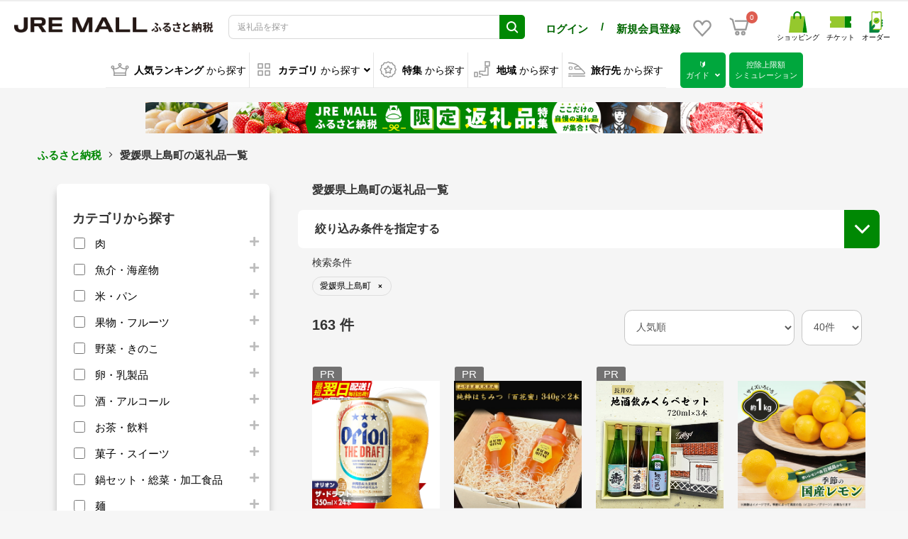

--- FILE ---
content_type: text/javascript;charset=UTF-8
request_url: https://log1.mobylog.jp/msb.php?ktr_site=501150&ktr_atime=1769819247660
body_size: 61
content:
__getSessionValue({"sid":"5ae2dded2379d64094339c7dc3be5988"})

--- FILE ---
content_type: image/svg+xml
request_url: https://furusato.jreast.co.jp/html/template/jremall/assets/img/common/select_triangle_black.svg
body_size: 60
content:
<svg xmlns="http://www.w3.org/2000/svg" width="16" height="12.952" viewBox="0 0 16 12.952">
  <path id="多角形_10" data-name="多角形 10" d="M7.149,1.377a1,1,0,0,1,1.7,0l6.207,10.049a1,1,0,0,1-.851,1.525H1.793a1,1,0,0,1-.851-1.525Z" transform="translate(16 12.952) rotate(180)" fill="#333"/>
</svg>


--- FILE ---
content_type: image/svg+xml
request_url: https://furusato.jreast.co.jp/html/template/jremall/assets/icon/icon_angleDown.svg
body_size: 53
content:
<svg xmlns="http://www.w3.org/2000/svg" width="13.28" height="8.257" viewBox="0 0 13.28 8.257">
  <path id="パス_1409" data-name="パス 1409" d="M3669.109-146.366l-6.855-7.43.873-.826,5.952,6.452,5.556-6.438.9.8Z" transform="translate(-3662.254 154.622)" fill="#fff"/>
</svg>


--- FILE ---
content_type: application/javascript
request_url: https://furusato.jreast.co.jp/html/template/jremall/assets/js/furusato/customize.js?ver=20260131030649
body_size: 1565
content:
// ふるさとヘッダーモーダル表示制御（click）
// $("#header-furusato-region").on("click", function() {
//     if ($("#header-furusato-region-modal").hasClass("is-hidden")) {
//         $("#header-furusato-category").removeClass("is-select");
//         $("#header-furusato-category-modal").addClass("is-hidden");
//         $("#header-furusato-region").addClass("is-select");
//         $("#header-furusato-region-modal").removeClass("is-hidden");
//         $("#header-furusato-guide").removeClass("is-select");
//         $("#header-furusato-guide-modal").addClass("is-hidden");
//         headerFurusatoModalHeight(true);
//     } else {
//         $("#header-furusato-region").removeClass("is-select");
//         $("#header-furusato-region-modal").addClass("is-hidden");
//         headerFurusatoModalHeight(false);
//     }
// });
// $("#header-furusato-category").on("click", function() {
//     if ($("#header-furusato-category-modal").hasClass("is-hidden")) {
//         // $("#header-furusato-region").removeClass("is-select");
//         // $("#header-furusato-region-modal").addClass("is-hidden");
//         $("#header-furusato-category").addClass("is-select");
//         $("#header-furusato-category-modal").removeClass("is-hidden");
//         $("#header-furusato-guide").removeClass("is-select");
//         $("#header-furusato-guide-modal").addClass("is-hidden");
//         headerFurusatoModalHeight(true);
//     } else {
//         $("#header-furusato-category").removeClass("is-select");
//         $("#header-furusato-category-modal").addClass("is-hidden");
//         headerFurusatoModalHeight(false);
//     }
// });
$("#header-furusato-guide").on("click", function() {
    if ($("#header-furusato-guide-modal").hasClass("is-hidden")) {
        // $("#header-furusato-region").removeClass("is-select");
        // $("#header-furusato-region-modal").addClass("is-hidden");
        $("#header-furusato-category").removeClass("is-select");
        $("#header-furusato-category-modal").addClass("is-hidden");
        $("#header-furusato-guide").addClass("is-select");
        $("#header-furusato-guide-modal").removeClass("is-hidden");
        headerFurusatoModalHeight(true);
    } else {
        $("#header-furusato-guide").removeClass("is-select");
        $("#header-furusato-guide-modal").addClass("is-hidden");
        headerFurusatoModalHeight(false);
    }
});

// ふるさとヘッダーモーダル表示制御（hover）
// $("#header-furusato-region, #header-furusato-region-modal.ec-headerFurusatoModal").on({
//     mouseenter: function() {
//         if ($(window).width() > 767) {
//             $("#header-furusato-category").removeClass("is-select");
//             $("#header-furusato-category-modal").addClass("is-hidden");
//             $("#header-furusato-region").addClass("is-select");
//             $("#header-furusato-region-modal").removeClass("is-hidden");
//             $("#header-furusato-guide").removeClass("is-select");
//             $("#header-furusato-guide-modal").addClass("is-hidden");
//             headerFurusatoModalHeight(true);
//         }
//     },
//     mouseleave: function() {
//         if ($(window).width() > 767) {
//             $("#header-furusato-region").removeClass("is-select");
//             $("#header-furusato-region-modal").addClass("is-hidden");
//             headerFurusatoModalHeight(false);
//         }
//     }
// });

$("#header-furusato-category, #header-furusato-category-modal.ec-headerFurusatoModal").on({
    mouseenter: function() {
        if ($(window).width() > 767) {
            // $("#header-furusato-region").removeClass("is-select");
            // $("#header-furusato-region-modal").addClass("is-hidden");
            $("#header-furusato-category").addClass("is-select");
            $("#header-furusato-category-modal").removeClass("is-hidden");
            $("#header-furusato-guide").removeClass("is-select");
            $("#header-furusato-guide-modal").addClass("is-hidden");
            headerFurusatoModalHeight(true);
        }
    },
    mouseleave: function() {
        if ($(window).width() > 767) {
            $("#header-furusato-category").removeClass("is-select");
            $("#header-furusato-category-modal").addClass("is-hidden");
            headerFurusatoModalHeight(false);
        }
    }
});

$("#header-furusato-guide, #header-furusato-guide-modal.ec-headerFurusatoModal").on({
    mouseenter: function() {
        if ($(window).width() > 767) {
            // $("#header-furusato-region").removeClass("is-select");
            // $("#header-furusato-region-modal").addClass("is-hidden");
            $("#header-furusato-category").removeClass("is-select");
            $("#header-furusato-category-modal").addClass("is-hidden");
            $("#header-furusato-guide").addClass("is-select");
            $("#header-furusato-guide-modal").removeClass("is-hidden");
            headerFurusatoModalHeight(true);
        }
    },
    mouseleave: function() {
        if ($(window).width() > 767) {
            $("#header-furusato-guide").removeClass("is-select");
            $("#header-furusato-guide-modal").addClass("is-hidden");
            headerFurusatoModalHeight(false);
        }
    }
});

function headerFurusatoModalHeight(isOverFlowHidden) {
    if (isOverFlowHidden) {
        if ($(window).width() < 768) {
            $(".ec-headerFurusatoModal").css('height', $(window).height() - $(".ec-layoutRole__header").height());
        } else {
            // Safari対応
            // $('html').css({'overflow': 'hidden', 'height': '100%'});
            // $('body').css({'overflow': 'hidden', 'height': '100%'});
            $('.ec-layoutRole__contentTop, .ec-layoutRole__contents, .ec-searchnavRole, .ec-layoutRole__footer, .ec-blockTopBtn.pagetop').css({'opacity': '0.5'});
        }
    } else {
        if ($(window).width() < 768) {
            $(".ec-headerFurusatoModal").css('height', '');
        } else {
            // Safari対応
            $('html').css({'overflow': '', 'height': ''});
            $('body').css({'overflow': '', 'height': ''});
            $('.ec-layoutRole__contentTop, .ec-layoutRole__contents, .ec-searchnavRole, .ec-layoutRole__footer, .ec-blockTopBtn.pagetop').css({'opacity': ''});
        }
    }
}

// ふるさとハンバーガーモーダル表示制御
// $("#humburger-furusato-region").on("click", function() {
//     if ($(".ec-drawerRole").hasClass("is_active")) {
//         $(".have_curtain").removeClass("have_curtain");
//         $(".ec-drawerRole").removeClass("is_active");
//         $(".ec-drawerRoleClose").removeClass("is_active");
//     }

//     if ($("#header-furusato-region-modal").hasClass("is-hidden")) {
//         $("#header-furusato-region").addClass("is-select");
//         $("#header-furusato-region-modal").removeClass("is-hidden");
//     }
//     return false;
// });
$("#humburger-furusato-category").on("click", function() {
    if ($(".ec-drawerRole").hasClass("is_active")) {
        $(".have_curtain").removeClass("have_curtain");
        $(".ec-layoutRole").removeClass("is_active");
        $(".ec-drawerRole").removeClass("is_active");
        $(".ec-drawerRoleClose").removeClass("is_active");
    }

    if ($("#header-furusato-category-modal").hasClass("is-hidden")) {
        $("#header-furusato-category").trigger("click");
        // $("#header-furusato-category").addClass("is-select");
        // $("#header-furusato-category-modal").removeClass("is-hidden");
        // $("#header-furusato-category-modal").removeClass("is-hidden");
    }
    return false;
});
$("#hum_beginner").on("click", function() {
    $("#hum_beginner_accordion").toggleClass("is_hidden");
    $("#hum_beginner_accordion").slideToggle();
    $("#hum_beginner .link i").toggleClass("fa-angle-down");
    $("#hum_beginner .link i").toggleClass("fa-angle-up");
});
$("#hum_furusato").on("click", function() {
    $("#hum_furusato_accordion").toggleClass("is_hidden");
    $("#hum_furusato_accordion").slideToggle();
    $("#hum_furusato .link i").toggleClass("fa-angle-down");
    $("#hum_furusato .link i").toggleClass("fa-angle-up");
});
// ふるさとハンバーガー閉じる制御
$(".ham-close").on("click", function() {
    if ($(".ec-drawerRole").hasClass("is_active")) {
        $(".have_curtain").removeClass("have_curtain");
        $(".front_page").removeClass("have_curtain");
        $(".ec-layoutRole").removeClass("is_active");
        $(".ec-drawerRole").removeClass("is_active");
        $(".ec-drawerRoleClose").removeClass("is_active");
    }
});

$(document).on("click", function(event) {
    if (
        // !$(event.target).closest("#header-furusato-region").length &&
        !$(event.target).closest("#header-furusato-category").length &&
        !$(event.target).closest("#header-furusato-guide").length &&
        // !$(event.target).closest("#header-furusato-region-modal").length &&
        !$(event.target).closest("#header-furusato-category-modal").length &&
        !$(event.target).closest("#header-furusato-guide-modal").length
    ) {
        // $("#header-furusato-region").removeClass("is-select");
        // $("#header-furusato-region-modal").addClass("is-hidden");
        $("#header-furusato-category").removeClass("is-select");
        $("#header-furusato-category-modal").addClass("is-hidden");
        $("#header-furusato-guide").removeClass("is-select");
        $("#header-furusato-guide-modal").addClass("is-hidden");
        headerFurusatoModalHeight(false);
    }
});

// おすすめ自治体の説明文が収まらない場合は末尾に「...」を入れる
// $(window).on('load', function(){
//     //class要素を取得
//     var elements = document.getElementsByClassName("ec-furusatoRecommendMunicipality__intro");
//     for( let i = 0 ; i < elements.length ; i ++ ) {
//         //はみ出したボックスの現在のCSS
//         var style = window.getComputedStyle(elements[i]);
//         //フォントサイズとボックスの幅を数値で取得
//         var fontsize = parseInt(style.fontSize);
//         var width = parseInt(style.width);
//         //２行分のボックスに収納できる文字数
//         var mojisuu = Math.floor(width/fontsize)*7;
//         //もしテキストの文字数がオーバーしたら
//         if (elements[i].innerText.length > mojisuu) {
//             //テキストの取得/置き換え
//             var str = elements[i].innerText;
//             str = str.substr(0,(mojisuu-1));
//             elements[i].innerText = str + "…";
//         }
//     }
// });

--- FILE ---
content_type: text/javascript
request_url: https://d268kq2mz3xeqe.cloudfront.net/main.js
body_size: 143102
content:
(function(){"use strict";const st=class st{get VERSION(){return this.constructor.VERSION}get RELEASE_DATE(){return this.constructor.RELEASE_DATE}};st.VERSION="1.25.0",st.RELEASE_DATE="2026/01/30";let nt=st;var xi="2.0.0-beta.2",ve="",Bt="?",rt="function",ce="undefined",be="object",at="string",Le="major",x="model",E="name",C="type",T="vendor",S="version",F="architecture",ye="console",A="mobile",V="tablet",j="smarttv",Ee="wearable",ot="embedded",zt="user-agent",lt=500,dt="brands",ge="formFactor",ct="fullVersionList",Se="platform",pt="platformVersion",Ve="bitness",pe="sec-ch-ua",Ci=pe+"-full-version-list",Ti=pe+"-arch",Ii=pe+"-"+Ve,_i=pe+"-form-factor",Li=pe+"-"+A,ki=pe+"-"+x,Vt=pe+"-"+Se,Pi=Vt+"-version",Ht=[dt,ct,A,x,Se,pt,F,ge,Ve],X="browser",re="cpu",te="device",ae="engine",Z="os",xe="result",He="Amazon",ke="Apple",Wt="ASUS",Gt="BlackBerry",We="Google",$t="Huawei",Nt="Lenovo",ut="LG",Ge="Microsoft",Ft="Motorola",$e="Samsung",Ut="Sharp",Ne="Sony",ft="Xiaomi",ht="Zebra",Ce="Mobile ",Te=" Browser",Fe="Chrome",Mi="Edge",Pe="Firefox",Me="Opera",qt="Facebook",jt="Sogou",mt="Windows",Oi=typeof window!==ce,U=Oi&&window.navigator?window.navigator:void 0,ue=U&&U.userAgentData?U.userAgentData:void 0,Ai=function(i,e){var t={};for(var s in i)t[s]=e[s]&&e[s].length%2===0?e[s].concat(i[s]):i[s];return t},Ue=function(i){for(var e={},t=0;t<i.length;t++)e[i[t].toUpperCase()]=i[t];return e},gt=function(i,e){if(typeof i===be&&i.length>0){for(var t in i)if(fe(i[t])==fe(e))return!0;return!1}return Ie(i)?fe(e).indexOf(fe(i))!==-1:!1},Xt=function(i){for(var e in i)return/^(browser|cpu|device|engine|os)$/.test(e)},Ie=function(i){return typeof i===at},wt=function(i){if(i){for(var e=[],t=we(/\\?\"/g,i).split(","),s=0;s<t.length;s++)if(t[s].indexOf(";")>-1){var n=Ae(t[s]).split(";v=");e[s]={brand:n[0],version:n[1]}}else e[s]=Ae(t[s]);return e}},fe=function(i){return Ie(i)?i.toLowerCase():i},vt=function(i){return Ie(i)?we(/[^\d\.]/g,i).split(".")[0]:void 0},oe=function(i){for(var e in i){var t=i[e];typeof t==be&&t.length==2?this[t[0]]=t[1]:this[t]=void 0}return this},we=function(i,e){return Ie(e)?e.replace(i,ve):e},Oe=function(i){return we(/\\?\"/g,i)},Ae=function(i,e){if(Ie(i))return i=we(/^\s\s*/,i),typeof e===ce?i:i.substring(0,lt)},Yt=function(i,e){if(!(!i||!e))for(var t=0,s,n,r,o,a,l;t<e.length&&!a;){var d=e[t],h=e[t+1];for(s=n=0;s<d.length&&!a&&d[s];)if(a=d[s++].exec(i),a)for(r=0;r<h.length;r++)l=a[++n],o=h[r],typeof o===be&&o.length>0?o.length===2?typeof o[1]==rt?this[o[0]]=o[1].call(this,l):this[o[0]]=o[1]:o.length===3?typeof o[1]===rt&&!(o[1].exec&&o[1].test)?this[o[0]]=l?o[1].call(this,l,o[2]):void 0:this[o[0]]=l?l.replace(o[1],o[2]):void 0:o.length===4&&(this[o[0]]=l?o[3].call(this,l.replace(o[1],o[2])):void 0):this[o]=l||void 0;t+=2}},qe=function(i,e){for(var t in e)if(typeof e[t]===be&&e[t].length>0){for(var s=0;s<e[t].length;s++)if(gt(e[t][s],i))return t===Bt?void 0:t}else if(gt(e[t],i))return t===Bt?void 0:t;return e.hasOwnProperty("*")?e["*"]:i},Kt={ME:"4.90","NT 3.11":"NT3.51","NT 4.0":"NT4.0",2e3:"NT 5.0",XP:["NT 5.1","NT 5.2"],Vista:"NT 6.0",7:"NT 6.1",8:"NT 6.2","8.1":"NT 6.3",10:["NT 6.4","NT 10.0"],RT:"ARM"},Zt={embedded:"Automotive",mobile:"Mobile",tablet:["Tablet","EInk"],smarttv:"TV",wearable:["VR","XR","Watch"],"?":["Desktop","Unknown"],"*":void 0},Jt={browser:[[/\b(?:crmo|crios)\/([\w\.]+)/i],[S,[E,Ce+"Chrome"]],[/edg(?:e|ios|a)?\/([\w\.]+)/i],[S,[E,"Edge"]],[/(opera mini)\/([-\w\.]+)/i,/(opera [mobiletab]{3,6})\b.+version\/([-\w\.]+)/i,/(opera)(?:.+version\/|[\/ ]+)([\w\.]+)/i],[E,S],[/opios[\/ ]+([\w\.]+)/i],[S,[E,Me+" Mini"]],[/\bop(?:rg)?x\/([\w\.]+)/i],[S,[E,Me+" GX"]],[/\bopr\/([\w\.]+)/i],[S,[E,Me]],[/\bb[ai]*d(?:uhd|[ub]*[aekoprswx]{5,6})[\/ ]?([\w\.]+)/i],[S,[E,"Baidu"]],[/(kindle)\/([\w\.]+)/i,/(lunascape|maxthon|netfront|jasmine|blazer)[\/ ]?([\w\.]*)/i,/(avant|iemobile|slim)\s?(?:browser)?[\/ ]?([\w\.]*)/i,/(?:ms|\()(ie) ([\w\.]+)/i,/(flock|rockmelt|midori|epiphany|silk|skyfire|ovibrowser|bolt|iron|vivaldi|iridium|phantomjs|bowser|quark|qupzilla|falkon|rekonq|puffin|brave|whale(?!.+naver)|qqbrowserlite|qq|duckduckgo)\/([-\w\.]+)/i,/(heytap|ovi)browser\/([\d\.]+)/i,/(weibo)__([\d\.]+)/i],[E,S],[/(?:\buc? ?browser|(?:juc.+)ucweb)[\/ ]?([\w\.]+)/i],[S,[E,"UCBrowser"]],[/microm.+\bqbcore\/([\w\.]+)/i,/\bqbcore\/([\w\.]+).+microm/i,/micromessenger\/([\w\.]+)/i],[S,[E,"WeChat"]],[/konqueror\/([\w\.]+)/i],[S,[E,"Konqueror"]],[/trident.+rv[: ]([\w\.]{1,9})\b.+like gecko/i],[S,[E,"IE"]],[/ya(?:search)?browser\/([\w\.]+)/i],[S,[E,"Yandex"]],[/slbrowser\/([\w\.]+)/i],[S,[E,"Smart "+Nt+Te]],[/(avast|avg)\/([\w\.]+)/i],[[E,/(.+)/,"$1 Secure"+Te],S],[/\bfocus\/([\w\.]+)/i],[S,[E,Pe+" Focus"]],[/\bopt\/([\w\.]+)/i],[S,[E,Me+" Touch"]],[/coc_coc\w+\/([\w\.]+)/i],[S,[E,"Coc Coc"]],[/dolfin\/([\w\.]+)/i],[S,[E,"Dolphin"]],[/coast\/([\w\.]+)/i],[S,[E,Me+" Coast"]],[/miuibrowser\/([\w\.]+)/i],[S,[E,"MIUI"+Te]],[/fxios\/([\w\.-]+)/i],[S,[E,Ce+Pe]],[/\bqihu|(qi?ho?o?|360)browser/i],[[E,"360"+Te]],[/(oculus|sailfish|huawei|vivo)browser\/([\w\.]+)/i],[[E,/(.+)/,"$1"+Te],S],[/samsungbrowser\/([\w\.]+)/i],[S,[E,$e+" Internet"]],[/(comodo_dragon)\/([\w\.]+)/i],[[E,/_/g," "],S],[/metasr[\/ ]?([\d\.]+)/i],[S,[E,jt+" Explorer"]],[/(sogou)mo\w+\/([\d\.]+)/i],[[E,jt+" Mobile"],S],[/(electron)\/([\w\.]+) safari/i,/(tesla)(?: qtcarbrowser|\/(20\d\d\.[-\w\.]+))/i,/m?(qqbrowser|2345Explorer)[\/ ]?([\w\.]+)/i],[E,S],[/(lbbrowser)/i,/\[(linkedin)app\]/i],[E],[/((?:fban\/fbios|fb_iab\/fb4a)(?!.+fbav)|;fbav\/([\w\.]+);)/i],[[E,qt],S],[/(Klarna)\/([\w\.]+)/i,/(kakao(?:talk|story))[\/ ]([\w\.]+)/i,/(naver)\(.*?(\d+\.[\w\.]+).*\)/i,/safari (line)\/([\w\.]+)/i,/\b(line)\/([\w\.]+)\/iab/i,/(alipay)client\/([\w\.]+)/i,/(chromium|instagram|snapchat)[\/ ]([-\w\.]+)/i],[E,S],[/\bgsa\/([\w\.]+) .*safari\//i],[S,[E,"GSA"]],[/musical_ly(?:.+app_?version\/|_)([\w\.]+)/i],[S,[E,"TikTok"]],[/headlesschrome(?:\/([\w\.]+)| )/i],[S,[E,Fe+" Headless"]],[/ wv\).+(chrome)\/([\w\.]+)/i],[[E,Fe+" WebView"],S],[/droid.+ version\/([\w\.]+)\b.+(?:mobile safari|safari)/i],[S,[E,"Android"+Te]],[/chrome\/([\w\.]+) mobile/i],[S,[E,Ce+"Chrome"]],[/(chrome|omniweb|arora|[tizenoka]{5} ?browser)\/v?([\w\.]+)/i],[E,S],[/version\/([\w\.\,]+) .*mobile(?:\/\w+ | ?)safari/i],[S,[E,Ce+"Safari"]],[/iphone .*mobile(?:\/\w+ | ?)safari/i],[[E,Ce+"Safari"]],[/version\/([\w\.\,]+) .*(safari)/i],[S,E],[/webkit.+?(mobile ?safari|safari)(\/[\w\.]+)/i],[E,[S,"1"]],[/(webkit|khtml)\/([\w\.]+)/i],[E,S],[/(?:mobile|tablet);.*(firefox)\/([\w\.-]+)/i],[[E,Ce+Pe],S],[/(navigator|netscape\d?)\/([-\w\.]+)/i],[[E,"Netscape"],S],[/mobile vr; rv:([\w\.]+)\).+firefox/i],[S,[E,Pe+" Reality"]],[/ekiohf.+(flow)\/([\w\.]+)/i,/(swiftfox)/i,/(icedragon|iceweasel|camino|chimera|fennec|maemo browser|minimo|conkeror|klar)[\/ ]?([\w\.\+]+)/i,/(seamonkey|k-meleon|icecat|iceape|firebird|phoenix|palemoon|basilisk|waterfox)\/([-\w\.]+)$/i,/(firefox)\/([\w\.]+)/i,/(mozilla)\/([\w\.]+) .+rv\:.+gecko\/\d+/i,/(polaris|lynx|dillo|icab|doris|amaya|w3m|netsurf|sleipnir|obigo|mosaic|(?:go|ice|up)[\. ]?browser)[-\/ ]?v?([\w\.]+)/i,/(links) \(([\w\.]+)/i,/panasonic;(viera)/i],[E,S],[/(cobalt)\/([\w\.]+)/i],[E,[S,/[^\d\.]+./,ve]]],cpu:[[/\b(?:(amd|x|x86[-_]?|wow|win)64)\b/i],[[F,"amd64"]],[/(ia32(?=;))/i,/((?:i[346]|x)86)[;\)]/i],[[F,"ia32"]],[/\b(aarch64|arm(v?8e?l?|_?64))\b/i],[[F,"arm64"]],[/\b(arm(?:v[67])?ht?n?[fl]p?)\b/i],[[F,"armhf"]],[/windows (ce|mobile); ppc;/i],[[F,"arm"]],[/((?:ppc|powerpc)(?:64)?)(?: mac|;|\))/i],[[F,/ower/,ve,fe]],[/(sun4\w)[;\)]/i],[[F,"sparc"]],[/((?:avr32|ia64(?=;))|68k(?=\))|\barm(?=v(?:[1-7]|[5-7]1)l?|;|eabi)|(?=atmel )avr|(?:irix|mips|sparc)(?:64)?\b|pa-risc)/i],[[F,fe]]],device:[[/\b(sch-i[89]0\d|shw-m380s|sm-[ptx]\w{2,4}|gt-[pn]\d{2,4}|sgh-t8[56]9|nexus 10)/i],[x,[T,$e],[C,V]],[/\b((?:s[cgp]h|gt|sm)-\w+|sc[g-]?[\d]+a?|galaxy nexus)/i,/samsung[- ]([-\w]+)/i,/sec-(sgh\w+)/i],[x,[T,$e],[C,A]],[/(?:\/|\()(ip(?:hone|od)[\w, ]*)(?:\/|;)/i],[x,[T,ke],[C,A]],[/\((ipad);[-\w\),; ]+apple/i,/applecoremedia\/[\w\.]+ \((ipad)/i,/\b(ipad)\d\d?,\d\d?[;\]].+ios/i],[x,[T,ke],[C,V]],[/(macintosh);/i],[x,[T,ke]],[/\b(sh-?[altvz]?\d\d[a-ekm]?)/i],[x,[T,Ut],[C,A]],[/\b((?:ag[rs][23]?|bah2?|sht?|btv)-a?[lw]\d{2})\b(?!.+d\/s)/i],[x,[T,$t],[C,V]],[/(?:huawei|honor)([-\w ]+)[;\)]/i,/\b(nexus 6p|\w{2,4}e?-[atu]?[ln][\dx][012359c][adn]?)\b(?!.+d\/s)/i],[x,[T,$t],[C,A]],[/\b(poco[\w ]+|m2\d{3}j\d\d[a-z]{2})(?: bui|\))/i,/\b; (\w+) build\/hm\1/i,/\b(hm[-_ ]?note?[_ ]?(?:\d\w)?) bui/i,/\b(redmi[\-_ ]?(?:note|k)?[\w_ ]+)(?: bui|\))/i,/oid[^\)]+; (m?[12][0-389][01]\w{3,6}[c-y])( bui|; wv|\))/i,/\b(mi[-_ ]?(?:a\d|one|one[_ ]plus|note lte|max|cc)?[_ ]?(?:\d?\w?)[_ ]?(?:plus|se|lite)?)(?: bui|\))/i],[[x,/_/g," "],[T,ft],[C,A]],[/oid[^\)]+; (2\d{4}(283|rpbf)[cgl])( bui|\))/i,/\b(mi[-_ ]?(?:pad)(?:[\w_ ]+))(?: bui|\))/i],[[x,/_/g," "],[T,ft],[C,V]],[/; (\w+) bui.+ oppo/i,/\b(cph[12]\d{3}|p(?:af|c[al]|d\w|e[ar])[mt]\d0|x9007|a101op)\b/i],[x,[T,"OPPO"],[C,A]],[/vivo (\w+)(?: bui|\))/i,/\b(v[12]\d{3}\w?[at])(?: bui|;)/i],[x,[T,"Vivo"],[C,A]],[/\b(rmx[1-3]\d{3})(?: bui|;|\))/i],[x,[T,"Realme"],[C,A]],[/\b(milestone|droid(?:[2-4x]| (?:bionic|x2|pro|razr))?:?( 4g)?)\b[\w ]+build\//i,/\bmot(?:orola)?[- ](\w*)/i,/((?:moto[\w\(\) ]+|xt\d{3,4}|nexus 6)(?= bui|\)))/i],[x,[T,Ft],[C,A]],[/\b(mz60\d|xoom[2 ]{0,2}) build\//i],[x,[T,Ft],[C,V]],[/((?=lg)?[vl]k\-?\d{3}) bui| 3\.[-\w; ]{10}lg?-([06cv9]{3,4})/i],[x,[T,ut],[C,V]],[/(lm(?:-?f100[nv]?|-[\w\.]+)(?= bui|\))|nexus [45])/i,/\blg[-e;\/ ]+((?!browser|netcast|android tv)\w+)/i,/\blg-?([\d\w]+) bui/i],[x,[T,ut],[C,A]],[/(ideatab[-\w ]+)/i,/lenovo ?(s[56]000[-\w]+|tab(?:[\w ]+)|yt[-\d\w]{6}|tb[-\d\w]{6})/i],[x,[T,Nt],[C,V]],[/(?:maemo|nokia).*(n900|lumia \d+)/i,/nokia[-_ ]?([-\w\.]*)/i],[[x,/_/g," "],[T,"Nokia"],[C,A]],[/(pixel c)\b/i],[x,[T,We],[C,V]],[/droid.+; (pixel[\daxl ]{0,6})(?: bui|\))/i],[x,[T,We],[C,A]],[/droid.+ (a?\d[0-2]{2}so|[c-g]\d{4}|so[-gl]\w+|xq-a\w[4-7][12])(?= bui|\).+chrome\/(?![1-6]{0,1}\d\.))/i],[x,[T,Ne],[C,A]],[/sony tablet [ps]/i,/\b(?:sony)?sgp\w+(?: bui|\))/i],[[x,"Xperia Tablet"],[T,Ne],[C,V]],[/ (kb2005|in20[12]5|be20[12][59])\b/i,/(?:one)?(?:plus)? (a\d0\d\d)(?: b|\))/i],[x,[T,"OnePlus"],[C,A]],[/(alexa)webm/i,/(kf[a-z]{2}wi|aeo[c-r]{2})( bui|\))/i,/(kf[a-z]+)( bui|\)).+silk\//i],[x,[T,He],[C,V]],[/((?:sd|kf)[0349hijorstuw]+)( bui|\)).+silk\//i],[[x,/(.+)/g,"Fire Phone $1"],[T,He],[C,A]],[/(playbook);[-\w\),; ]+(rim)/i],[x,T,[C,V]],[/\b((?:bb[a-f]|st[hv])100-\d)/i,/\(bb10; (\w+)/i],[x,[T,Gt],[C,A]],[/(?:\b|asus_)(transfo[prime ]{4,10} \w+|eeepc|slider \w+|nexus 7|padfone|p00[cj])/i],[x,[T,Wt],[C,V]],[/ (z[bes]6[027][012][km][ls]|zenfone \d\w?)\b/i],[x,[T,Wt],[C,A]],[/(nexus 9)/i],[x,[T,"HTC"],[C,V]],[/(htc)[-;_ ]{1,2}([\w ]+(?=\)| bui)|\w+)/i,/(zte)[- ]([\w ]+?)(?: bui|\/|\))/i,/(alcatel|geeksphone|nexian|panasonic(?!(?:;|\.))|sony(?!-bra))[-_ ]?([-\w]*)/i],[T,[x,/_/g," "],[C,A]],[/droid.+; ([ab][1-7]-?[0178a]\d\d?)/i],[x,[T,"Acer"],[C,V]],[/droid.+; (m[1-5] note) bui/i,/\bmz-([-\w]{2,})/i],[x,[T,"Meizu"],[C,A]],[/; ((?:power )?armor(?:[\w ]{0,8}))(?: bui|\))/i],[x,[T,"Ulefone"],[C,A]],[/(blackberry|benq|palm(?=\-)|sonyericsson|acer|asus|dell|meizu|motorola|polytron|infinix|tecno)[-_ ]?([-\w]*)/i,/(hp) ([\w ]+\w)/i,/(asus)-?(\w+)/i,/(microsoft); (lumia[\w ]+)/i,/(lenovo)[-_ ]?([-\w]+)/i,/(jolla)/i,/(oppo) ?([\w ]+) bui/i],[T,x,[C,A]],[/(kobo)\s(ereader|touch)/i,/(archos) (gamepad2?)/i,/(hp).+(touchpad(?!.+tablet)|tablet)/i,/(kindle)\/([\w\.]+)/i],[T,x,[C,V]],[/(surface duo)/i],[x,[T,Ge],[C,V]],[/droid [\d\.]+; (fp\du?)(?: b|\))/i],[x,[T,"Fairphone"],[C,A]],[/(shield[\w ]+) b/i],[x,[T,"Nvidia"],[C,V]],[/(sprint) (\w+)/i],[T,x,[C,A]],[/(kin\.[onetw]{3})/i],[[x,/\./g," "],[T,Ge],[C,A]],[/droid.+; ([c6]+|et5[16]|mc[239][23]x?|vc8[03]x?)\)/i],[x,[T,ht],[C,V]],[/droid.+; (ec30|ps20|tc[2-8]\d[kx])\)/i],[x,[T,ht],[C,A]],[/smart-tv.+(samsung)/i],[T,[C,j]],[/hbbtv.+maple;(\d+)/i],[[x,/^/,"SmartTV"],[T,$e],[C,j]],[/(nux; netcast.+smarttv|lg (netcast\.tv-201\d|android tv))/i],[[T,ut],[C,j]],[/(apple) ?tv/i],[T,[x,ke+" TV"],[C,j]],[/crkey/i],[[x,Fe+"cast"],[T,We],[C,j]],[/droid.+aft(\w+)( bui|\))/i],[x,[T,He],[C,j]],[/\(dtv[\);].+(aquos)/i,/(aquos-tv[\w ]+)\)/i],[x,[T,Ut],[C,j]],[/(bravia[\w ]+)( bui|\))/i],[x,[T,Ne],[C,j]],[/(mitv-\w{5}) bui/i],[x,[T,ft],[C,j]],[/Hbbtv.*(technisat) (.*);/i],[T,x,[C,j]],[/\b(roku)[\dx]*[\)\/]((?:dvp-)?[\d\.]*)/i,/hbbtv\/\d+\.\d+\.\d+ +\([\w\+ ]*; *([\w\d][^;]*);([^;]*)/i],[[T,Ae],[x,Ae],[C,j]],[/\b(android tv|smart[- ]?tv|opera tv|tv; rv:)\b/i],[[C,j]],[/(ouya)/i,/(nintendo) (\w+)/i],[T,x,[C,ye]],[/droid.+; (shield) bui/i],[x,[T,"Nvidia"],[C,ye]],[/(playstation \w+)/i],[x,[T,Ne],[C,ye]],[/\b(xbox(?: one)?(?!; xbox))[\); ]/i],[x,[T,Ge],[C,ye]],[/((pebble))app/i],[T,x,[C,Ee]],[/(watch)(?: ?os[,\/]|\d,\d\/)[\d\.]+/i],[x,[T,ke],[C,Ee]],[/droid.+; (glass) \d/i],[x,[T,We],[C,Ee]],[/droid.+; (wt63?0{2,3})\)/i],[x,[T,ht],[C,Ee]],[/(quest( 2| pro)?)/i],[x,[T,qt],[C,Ee]],[/(tesla)(?: qtcarbrowser|\/[-\w\.]+)/i],[T,[C,ot]],[/(aeobc)\b/i],[x,[T,He],[C,ot]],[/droid .+?; ([^;]+?)(?: bui|; wv\)|\) applew).+? mobile safari/i],[x,[C,A]],[/droid .+?; ([^;]+?)(?: bui|\) applew).+?(?! mobile) safari/i],[x,[C,V]],[/\b((tablet|tab)[;\/]|focus\/\d(?!.+mobile))/i],[[C,V]],[/(phone|mobile(?:[;\/]| [ \w\/\.]*safari)|pda(?=.+windows ce))/i],[[C,A]],[/(android[-\w\. ]{0,9});.+buil/i],[x,[T,"Generic"]]],engine:[[/windows.+ edge\/([\w\.]+)/i],[S,[E,Mi+"HTML"]],[/webkit\/537\.36.+chrome\/(?!27)([\w\.]+)/i],[S,[E,"Blink"]],[/(presto)\/([\w\.]+)/i,/(webkit|trident|netfront|netsurf|amaya|lynx|w3m|goanna)\/([\w\.]+)/i,/ekioh(flow)\/([\w\.]+)/i,/(khtml|tasman|links)[\/ ]\(?([\w\.]+)/i,/(icab)[\/ ]([23]\.[\d\.]+)/i,/\b(libweb)/i],[E,S],[/rv\:([\w\.]{1,9})\b.+(gecko)/i],[S,E]],os:[[/microsoft (windows) (vista|xp)/i],[E,S],[/(windows (?:phone(?: os)?|mobile))[\/ ]?([\d\.\w ]*)/i],[E,[S,qe,Kt]],[/windows nt 6\.2; (arm)/i,/windows[\/ ]?([ntce\d\. ]+\w)(?!.+xbox)/i,/(?:win(?=3|9|n)|win 9x )([nt\d\.]+)/i],[[S,qe,Kt],[E,mt]],[/ip[honead]{2,4}\b(?:.*os ([\w]+) like mac|; opera)/i,/(?:ios;fbsv\/|iphone.+ios[\/ ])([\d\.]+)/i,/cfnetwork\/.+darwin/i],[[S,/_/g,"."],[E,"iOS"]],[/(mac os x) ?([\w\. ]*)/i,/(macintosh|mac_powerpc\b)(?!.+haiku)/i],[[E,"macOS"],[S,/_/g,"."]],[/droid ([\w\.]+)\b.+(android[- ]x86|harmonyos)/i],[S,E],[/(android|webos|qnx|bada|rim tablet os|maemo|meego|sailfish)[-\/ ]?([\w\.]*)/i,/(blackberry)\w*\/([\w\.]*)/i,/(tizen|kaios)[\/ ]([\w\.]+)/i,/\((series40);/i],[E,S],[/\(bb(10);/i],[S,[E,Gt]],[/(?:symbian ?os|symbos|s60(?=;)|series60)[-\/ ]?([\w\.]*)/i],[S,[E,"Symbian"]],[/mozilla\/[\d\.]+ \((?:mobile|tablet|tv|mobile; [\w ]+); rv:.+ gecko\/([\w\.]+)/i],[S,[E,Pe+" OS"]],[/web0s;.+rt(tv)/i,/\b(?:hp)?wos(?:browser)?\/([\w\.]+)/i],[S,[E,"webOS"]],[/watch(?: ?os[,\/]|\d,\d\/)([\d\.]+)/i],[S,[E,"watchOS"]],[/crkey\/([\d\.]+)/i],[S,[E,Fe+"cast"]],[/(cros) [\w]+(?:\)| ([\w\.]+)\b)/i],[[E,"Chrome OS"],S],[/panasonic;(viera)/i,/(netrange)mmh/i,/(nettv)\/(\d+\.[\w\.]+)/i,/(nintendo|playstation) (\w+)/i,/(xbox); +xbox ([^\);]+)/i,/\b(joli|palm)\b ?(?:os)?\/?([\w\.]*)/i,/(mint)[\/\(\) ]?(\w*)/i,/(mageia|vectorlinux)[; ]/i,/([kxln]?ubuntu|debian|suse|opensuse|gentoo|arch(?= linux)|slackware|fedora|mandriva|centos|pclinuxos|red ?hat|zenwalk|linpus|raspbian|plan 9|minix|risc os|contiki|deepin|manjaro|elementary os|sabayon|linspire)(?: gnu\/linux)?(?: enterprise)?(?:[- ]linux)?(?:-gnu)?[-\/ ]?(?!chrom|package)([-\w\.]*)/i,/(hurd|linux) ?([\w\.]*)/i,/(gnu) ?([\w\.]*)/i,/\b([-frentopcghs]{0,5}bsd|dragonfly)[\/ ]?(?!amd|[ix346]{1,2}86)([\w\.]*)/i,/(haiku) (\w+)/i],[E,S],[/(sunos) ?([\w\.\d]*)/i],[[E,"Solaris"],S],[/((?:open)?solaris)[-\/ ]?([\w\.]*)/i,/(aix) ((\d)(?=\.|\)| )[\w\.])*/i,/\b(beos|os\/2|amigaos|morphos|openvms|fuchsia|hp-ux|serenityos)/i,/(unix) ?([\w\.]*)/i],[E,S]]},je=function(){var i={init:{},isIgnore:{},isIgnoreRgx:{},toString:{}};return oe.call(i.init,[[X,[E,S,Le]],[re,[F]],[te,[C,x,T]],[ae,[E,S]],[Z,[E,S]]]),oe.call(i.isIgnore,[[X,[S,Le]],[ae,[S]],[Z,[S]]]),oe.call(i.isIgnoreRgx,[[X,/ ?browser$/i],[Z,/ ?os$/i]]),oe.call(i.toString,[[X,[E,S]],[re,[F]],[te,[T,x]],[ae,[E,S]],[Z,[E,S]]]),i}(),Ri=function(i,e){var t=je.init[e],s=je.isIgnore[e]||0,n=je.isIgnoreRgx[e]||0,r=je.toString[e]||0;function o(){oe.call(this,t)}return o.prototype.getItem=function(){return i},o.prototype.withClientHints=function(){return ue?ue.getHighEntropyValues(Ht).then(function(a){return i.setCH(new Qt(a,!1)).parseCH().get()}):i.parseCH().get()},o.prototype.withFeatureCheck=function(){return i.detectFeature().get()},e!=xe&&(o.prototype.is=function(a){var l=!1;for(var d in this)if(this.hasOwnProperty(d)&&!gt(s,d)&&fe(n?we(n,this[d]):this[d])==fe(n?we(n,a):a)){if(l=!0,a!=ce)break}else if(a==ce&&l){l=!l;break}return l},o.prototype.toString=function(){var a=ve;for(var l in r)typeof this[r[l]]!==ce&&(a+=(a?" ":ve)+this[r[l]]);return a||ce}),ue||(o.prototype.then=function(a){var l=this,d=function(){for(var f in l)l.hasOwnProperty(f)&&(this[f]=l[f])};d.prototype={is:o.prototype.is,toString:o.prototype.toString};var h=new d;return a(h),h}),new o};function Qt(i,e){if(i=i||{},oe.call(this,Ht),e)oe.call(this,[[dt,wt(i[pe])],[ct,wt(i[Ci])],[A,/\?1/.test(i[Li])],[x,Oe(i[ki])],[Se,Oe(i[Vt])],[pt,Oe(i[Pi])],[F,Oe(i[Ti])],[ge,wt(i[_i])],[Ve,Oe(i[Ii])]]);else for(var t in i)this.hasOwnProperty(t)&&typeof i[t]!==ce&&(this[t]=i[t])}function ei(i,e,t,s){return this.get=function(n){return n?this.data.hasOwnProperty(n)?this.data[n]:void 0:this.data},this.set=function(n,r){return this.data[n]=r,this},this.setCH=function(n){return this.uaCH=n,this},this.detectFeature=function(){if(U&&U.userAgent==this.ua)switch(this.itemType){case X:U.brave&&typeof U.brave.isBrave==rt&&this.set(E,"Brave");break;case te:!this.get(C)&&ue&&ue[A]&&this.set(C,A),this.get(x)=="Macintosh"&&U&&typeof U.standalone!==ce&&U.maxTouchPoints&&U.maxTouchPoints>2&&this.set(x,"iPad").set(C,V);break;case Z:!this.get(E)&&ue&&ue[Se]&&this.set(E,ue[Se]);break;case xe:var n=this.data,r=function(o){return n[o].getItem().detectFeature().get()};this.set(X,r(X)).set(re,r(re)).set(te,r(te)).set(ae,r(ae)).set(Z,r(Z))}return this},this.parseUA=function(){return this.itemType!=xe&&Yt.call(this.data,this.ua,this.rgxMap),this.itemType==X&&this.set(Le,vt(this.get(S))),this},this.parseCH=function(){var n=this.uaCH,r=this.rgxMap;switch(this.itemType){case X:var o=n[ct]||n[dt],a;if(o)for(var l in o){var d=we(/(Google|Microsoft) /,o[l].brand||o[l]),h=o[l].version;!/not.a.brand/i.test(d)&&(!a||/chrom/i.test(a)&&!/chromi/i.test(d))&&(this.set(E,d).set(S,h).set(Le,vt(h)),a=d)}break;case re:var f=n[F];f&&(f&&n[Ve]=="64"&&(f+="64"),Yt.call(this.data,f+";",r));break;case te:if(n[A]&&this.set(C,A),n[x]&&this.set(x,n[x]),n[x]=="Xbox"&&this.set(C,ye).set(T,Ge),n[ge]){var w;if(typeof n[ge]!="string")for(var u=0;!w&&u<n[ge].length;)w=qe(n[ge][u++],Zt);else w=qe(n[ge],Zt);this.set(C,w)}break;case Z:var y=n[Se];if(y){var m=n[pt];y==mt&&(m=parseInt(vt(m),10)>=13?"11":"10"),this.set(E,y).set(S,m)}this.get(E)==mt&&n[x]=="Xbox"&&this.set(E,"Xbox").set(S,void 0);break;case xe:var v=this.data,g=function(c){return v[c].getItem().setCH(n).parseCH().get()};this.set(X,g(X)).set(re,g(re)).set(te,g(te)).set(ae,g(ae)).set(Z,g(Z))}return this},oe.call(this,[["itemType",i],["ua",e],["uaCH",s],["rgxMap",t],["data",Ri(this,i)]]),this}function le(i,e,t){if(typeof i===be?(Xt(i)?(typeof e===be&&(t=e),e=i):(t=i,e=void 0),i=void 0):typeof i===at&&!Xt(e)&&(t=e,e=void 0),!(this instanceof le))return new le(i,e,t).getResult();var s=typeof i===at?i:U&&U.userAgent?U.userAgent:t&&t[zt]?t[zt]:ve,n=new Qt(t,!0),r=e?Ai(Jt,e):Jt,o=function(a){return a==xe?function(){return new ei(a,s,r,n).set("ua",s).set(X,this.getBrowser()).set(re,this.getCPU()).set(te,this.getDevice()).set(ae,this.getEngine()).set(Z,this.getOS()).get()}:function(){return new ei(a,s,r[a],n).parseUA().get()}};return oe.call(this,[["getBrowser",o(X)],["getCPU",o(re)],["getDevice",o(te)],["getEngine",o(ae)],["getOS",o(Z)],["getResult",o(xe)],["getUA",function(){return s}],["setUA",function(a){return Ie(a)&&(s=a.length>lt?Ae(a,lt):a),this}]]).setUA(s),this}le.VERSION=xi,le.BROWSER=Ue([E,S,Le]),le.CPU=Ue([F]),le.DEVICE=Ue([x,T,C,ye,A,j,V,Ee,ot]),le.ENGINE=le.OS=Ue([E,S]);function _e(i){return{rtimScenarioId:i.rtimScenarioId,rtimScenarioName:i.rtimScenarioName,reaction:i.reaction,contentId:i.contentId,clickedImageUrl:i.clickedImageUrl,contentGroupId:i.contentGroupId,clickedObjectId:i.clickedObjectId}}const bt="x-ignite",de={VISITOR_ID:`${bt}-visitor-id`,CUSTOMER_ID:`${bt}-customer-id`,SESSION_ID:`${bt}-session-id`},yt={OPEN:"open",CLICK:"click",CLOSE:"close"};class q{constructor(){this.requesting=!1,this.queue=[]}static getInstance(){return q.instance||(q.instance=new q),q.instance}init(e,t,s,n,r,o,a,l){this.baseURL=e,this.timeout=o,this.retry=a,this.tenantID=t,this.xAPIKey=s,this.data=n,this.strictLogin=r,this.storage=l}sendViewEvent(e){const t={meta:this.generateMeta(),screen:{monitor_width:window.screen.width,monitor_height:window.screen.height,client_width:window.innerWidth,client_height:window.innerHeight}},s=new Map;this.request("/web_events/view",s,t,e)}sendReactionOpenEvent(e){const t={...e,reaction:yt.OPEN},s=_e(t);return this.executeRtimHook(s),this.sendReactionEvent(t)}sendReactionClickEvent(e){e.reaction=yt.CLICK;const t=_e(e);return this.executeRtimHook(t),this.sendReactionEvent(e)}sendReactionCloseEvent(e){e.reaction=yt.CLOSE;const t=_e(e);return this.executeRtimHook(t),this.sendReactionEvent(e)}executeRtimHook(e){this.data.rtimHook&&this.data.rtimHook(e)}sendReactionEvent(e,t){const s=new Map,n={reaction:e.reaction,clicked_image_url:e.clickedImageUrl,scenario_id:e.rtimScenarioId,content_id:e.contentId,content_group_id:e.contentGroupId,clicked_object_id:e.clickedObjectId,is_visible_content:e.isVisibleContent,meta:this.generateMeta()};return this.request("/web_events/reaction",s,n,t,!0)}generateMeta(){const t=Math.floor(new Date().getTime()/1e3);return{page_url:location.href,title:document.title,referer_url:document.referrer,customer_id:this.data.customerId,client_hints:this.generateClientHints(),strict_login:this.strictLogin,timestamp:t,no_cache:!this.storage.canUseStorage(),product_id:this.data.productId,product_group_id_01:this.data.productGroupId01,product_group_id_02:this.data.productGroupId02,product_group_id_03:this.data.productGroupId03,product_group_id_04:this.data.productGroupId04,product_group_id_05:this.data.productGroupId05,product_group_id_06:this.data.productGroupId06,product_group_id_07:this.data.productGroupId07,product_group_id_08:this.data.productGroupId08,product_group_id_09:this.data.productGroupId09,product_group_id_10:this.data.productGroupId10}}generateClientHints(){const e=new le,t=e.getDevice(),s=e.getOS(),n=e.getBrowser();return{mobile:!!t.type&&["wearable","mobile"].includes(t.type),platform:s.name,brands:[{brand:n.name,version:n.version}]}}request(e,t,s,n,r){t.set("tenant-id",this.tenantID),t.set("x-api-key",this.xAPIKey);const o=this.storage.getVisitorId();o&&t.set(de.VISITOR_ID,o);const a=this.storage.getCustomerId();a&&t.set(de.CUSTOMER_ID,a);const l=this.storage.getSessionId();l&&t.set(de.SESSION_ID,l);const d=new Di(this.baseURL+e,t,s,this.timeout,this.retry,this.storage,n,r);return this.sendRequest(d)}sendRequest(e){return this.queue.push(e),this.processNext()}async processNext(){if(!(this.requesting||this.queue.length===0)){try{this.requesting=!0;const e=this.queue.shift();e!=null&&await e.exec()}finally{this.requesting=!1}await this.processNext()}}}class Di{constructor(e,t,s,n,r,o,a,l){this.url=e,this.header=t,this.body=s,this.timeout=n,this.retry=r,this.storage=o,this.callback=a,this.isFetch=l||!1}exec(){if(this.isFetch)return this.execFetch();let e=this.retry;const t=this.timeout,s=this.url,n=this.header,r=this.body,o=this.callback,a=this.storage;return new Promise((l,d)=>{const h=()=>{const f=new XMLHttpRequest;f.onload=()=>{const u=f.getResponseHeader(de.VISITOR_ID);u&&a.setVisitorId(u);const y=f.getResponseHeader(de.CUSTOMER_ID);y?a.setCustomerId(y):a.clearCustomerId();const m=f.getResponseHeader(de.SESSION_ID);if(m&&a.setSessionId(m),o){const v=f.responseText,g=JSON.parse(v);o.exec(g)}l()},f.ontimeout=u=>{console.log("timeout",u),e--,e>=0?setTimeout(h,t):d(u)},f.onerror=u=>{console.log("error",u),e--,e>=0?setTimeout(h,t):d(u)},f.open("POST",s,!0),f.setRequestHeader("Content-Type","text/plain");const w=n.keys();for(const u of w){const y=n.get(u);y!=null&&f.setRequestHeader(u,y)}f.send(JSON.stringify(r))};h()})}async execFetch(){const e=this.url,t=this.header,s=this.body,n=this.callback,r=this.storage,o=new Headers;o.append("Content-Type","text/plain");for(const[a,l]of t.entries())o.append(a,l);try{const a=await fetch(e,{method:"POST",headers:o,body:JSON.stringify(s),keepalive:!0});a.ok||console.error(`API error status: ${a.status}`);let l=!1;a.headers.forEach((h,f)=>{f===de.VISITOR_ID?r.setVisitorId(h):f===de.CUSTOMER_ID?(r.setCustomerId(h),l=!0):f===de.SESSION_ID&&r.setSessionId(h)}),l||r.clearCustomerId();const d=await a.json();n&&n.exec(d)}catch(a){console.log("error",a)}}}const Xe={immediately:"immediately",timeElapsed:"time_elapsed",scrollPercentage:"scroll_percentage"},z={topLeft:"top_left",topCenter:"top_center",topRight:"top_right",centerLeft:"center_left",center:"center",centerRight:"center_right",bottomLeft:"bottom_left",bottomCenter:"bottom_center",bottomRight:"bottom_right"};class Ye{constructor(e){this.content=e,this.api=q.getInstance()}}const Et='@charset "UTF-8";.popup_body p{margin:0;padding:0}.popup_control{position:relative;width:0;height:0}.close_button{border:none;background:none;outline:none;padding:0;margin:0;color:#44464b;position:absolute;top:0;right:0;width:21px;height:21px;cursor:pointer;z-index:1001;transform:translate(50%,-50%)}.close_button:hover{opacity:70%}.close_button:focus{outline:1px solid #007bff;outline-offset:1px}.close_button:active{transform:translate(50%,-50%) scale(.95)}.close_button svg{width:100%;height:100%;display:block}@media (max-width: 768px){.close_button{width:44px;height:44px}.close_button:active{transform:translate(50%,-50%) scale(.95)}}',Bi=1e3,zi="popup_wrapper",Vi="popup_body",Hi="popup_control",Wi="close_button";class ti extends Ye{constructor(e,t,s,n,r){super(e),this.displayTimingType=t,this.displayTimeSeconds=s,this.displayScrollPercentage=n,this.popupPart=e,this.onScroll=this.onScroll.bind(this),this.popupWrapperElement=document.createElement("div"),this.popupWrapperElement.setAttribute("id",zi),this.popupWrapperElement.style.display="none",this.popupWrapperElement.style.zIndex=(r??Bi).toString(),this.popupWrapperElement.classList.add("popup_wrapper"),this.popupBodyElement=document.createElement("div"),this.popupBodyElement.setAttribute("id",Vi),this.popupBodyElement.classList.add("popup_body"),this.popupControlElement=document.createElement("div"),this.popupControlElement.setAttribute("id",Hi),this.popupControlElement.classList.add("popup_control"),this.closeButtonElement=document.createElement("button"),this.closeButtonElement.setAttribute("id",Wi),this.closeButtonElement.setAttribute("aria-label","閉じる"),this.closeButtonElement.classList.add("close_button"),this.updateCloseButtonSVG=()=>{const a=window.innerWidth<=768,l=this.closeButtonElement.querySelector("svg");l&&l.remove();const d=a?44:21,h=a?24:21,f=a?10:0,w=a?10:0,u=a?12:10.5,y=a?"M18.2667 26.6668L17.3333 25.7335L21.0667 22.0002L17.3333 18.2668L18.2667 17.3335L22 21.0668L25.7333 17.3335L26.6667 18.2668L22.9333 22.0002L26.6667 25.7335L25.7333 26.6668L22 22.9335L18.2667 26.6668Z":"M7.23334 14.5832L6.41667 13.7665L9.68334 10.4998L6.41667 7.23317L7.23334 6.4165L10.5 9.68317L13.7667 6.4165L14.5833 7.23317L11.3167 10.4998L14.5833 13.7665L13.7667 14.5832L10.5 11.3165L7.23334 14.5832Z",m=document.createElementNS("http://www.w3.org/2000/svg","svg");m.setAttribute("xmlns","http://www.w3.org/2000/svg"),m.setAttribute("width",d.toString()),m.setAttribute("height",d.toString()),m.setAttribute("viewBox",`0 0 ${d} ${d}`),m.setAttribute("fill","none");const v=document.createElementNS("http://www.w3.org/2000/svg","rect");f>0&&v.setAttribute("x",f.toString()),w>0&&v.setAttribute("y",w.toString()),v.setAttribute("width",h.toString()),v.setAttribute("height",h.toString()),v.setAttribute("rx",u.toString()),v.setAttribute("fill","#D3D4DB"),m.appendChild(v);const g=document.createElementNS("http://www.w3.org/2000/svg","path");g.setAttribute("d",y),g.setAttribute("fill","currentColor"),m.appendChild(g),this.closeButtonElement.appendChild(m)},this.updateCloseButtonSVG(),window.addEventListener("resize",this.updateCloseButtonSVG),this.popupWrapperElement.appendChild(this.popupBodyElement),this.popupControlElement.appendChild(this.closeButtonElement),this.shadowHost=document.createElement("div"),this.shadowHost.setAttribute("id","aimstar-content"),this.shadowRoot=this.shadowHost.attachShadow({mode:"open"});const o=document.createElement("style");o.textContent=Et,this.shadowRoot.appendChild(o),this.shadowRoot.appendChild(this.popupWrapperElement),document.body.appendChild(this.shadowHost)}exec(){var s;this.content.set(this.popupBodyElement),this.popupBodyElement.appendChild(this.popupControlElement);const e=(s=this.popupPart)==null?void 0:s.getElement(),t=new ResizeObserver(n=>{this.popupControlElement.style.height=`${n[0].contentRect.height}px`});switch(e&&t.observe(e),this.closeButtonElement.addEventListener("click",()=>{this.hide()}),this.displayTimingType){case Xe.timeElapsed:setTimeout(()=>{this.show()},(this.displayTimeSeconds??0)*1e3);break;case Xe.scrollPercentage:if(this.hasExceededScrollPercentage()){this.show();return}window.addEventListener("scroll",this.onScroll);break;default:this.show()}}show(){this.popupWrapperElement.style.display="block";const e=this.content.getRtimParameter();this.api.sendReactionOpenEvent(e)}hide(){if(this.popupWrapperElement.style.display==="none")return;this.popupWrapperElement.style.display="none";const e=this.content.getRtimParameter();this.api.sendReactionCloseEvent(e)}hasExceededScrollPercentage(){const e=window.pageYOffset,t=document.documentElement.scrollHeight,s=window.innerHeight;return(this.displayScrollPercentage??0)<=e/(t-s)*100}onScroll(){this.hasExceededScrollPercentage()&&(this.show(),window.removeEventListener("scroll",this.onScroll))}destroy(){var e;window.removeEventListener("resize",this.updateCloseButtonSVG),window.removeEventListener("scroll",this.onScroll),(e=this.shadowHost)!=null&&e.parentNode&&this.shadowHost.remove()}}const ii='@charset "UTF-8";.popup_modal_background{background-color:#000000ad;position:fixed;top:0;left:0;width:100%;height:100%}.popup_modal_body{position:fixed;display:flex;left:50%;top:50%;justify-content:center;align-items:center;transform:translate(-50%) translateY(-50%)}.modal-backdrop{position:fixed;top:0;left:0;width:100%;height:100%;background-color:#00000080;pointer-events:auto}.popup_wrapper{position:fixed}';function H(i){if(i){if(i.length===0)return"0";if(i.unit==="px")return`${i.length}px`;if(i.unit==="percentage")return`${i.length}%`;throw new Error(`Invalid ContentsLengthUnit : ${i.unit}`)}}function Gi(i,e){return!e||e.unit==="px"?"0":`${(100-e.length*i)/2}%`}const $i="#000000ad";class Ni extends ti{constructor(e,t,s,n,r,o,a,l){super(e,t,r,o,a);const d=document.createElement("style");d.textContent=ii,this.shadowRoot.appendChild(d),this.popupWrapperElement.classList.add("popup_modal_background"),this.popupWrapperElement.style.backgroundColor=l??$i,this.popupBodyElement.classList.add("popup_modal_body");const h=H(s),f=H(n);this.updateBodyWidth=()=>{if(h){const u=window.innerWidth<=768?24:21,y=window.innerWidth;if(h==="100%")y+u>=y?this.popupBodyElement.style.width=`calc(100% - ${u}px)`:this.popupBodyElement.style.width=h;else if(h.endsWith("px")){const m=Number.parseInt(h,10);m>=y?this.popupBodyElement.style.width=`calc(100% - ${u}px)`:y>=m?m+u>=y?this.popupBodyElement.style.width=`calc(${h} - ${u}px)`:this.popupBodyElement.style.width=h:this.popupBodyElement.style.width=`calc(100% - ${u}px)`}else this.popupBodyElement.style.width=h}},this.updateBodyWidth(),window.addEventListener("resize",this.updateBodyWidth),f&&(this.popupBodyElement.style.height=f),this.popupWrapperElement.addEventListener("click",()=>{this.hide()})}destroy(){window.removeEventListener("resize",this.updateBodyWidth),super.destroy()}}const Fi='@charset "UTF-8";.popup_banner_wrapper{position:fixed;display:flex;justify-content:center;align-items:center;pointer-events:none}.popup_body img,.popup_body .popup_control{pointer-events:auto}',Re=12;class Ui extends ti{constructor(e,t,s,n,r,o,a,l,d,h){super(e,t,o,a,h);const f=document.createElement("style");switch(f.textContent=Fi,this.shadowRoot.appendChild(f),this.popupWrapperElement.classList.add("popup_banner_wrapper"),this.popupBodyElement.classList.add("popup_banner_body"),this.popupBodyElement.style.width="100%",this.popupBodyElement.style.height="100%",this.popupBodyElement.style.display="flex",s){case z.topLeft:case z.centerLeft:case z.bottomLeft:this.popupWrapperElement.style.left=`${Re}px`;break;case z.topCenter:case z.center:case z.bottomCenter:this.popupWrapperElement.style.left="50%"}switch(this.updateRightPosition=()=>{const v=window.innerWidth<=768?0:-1;switch(s){case z.topRight:case z.centerRight:case z.bottomRight:this.popupWrapperElement.style.right=`${Re+v}px`,this.popupBodyElement.style.justifyContent="flex-end";break}},this.updateRightPosition(),window.addEventListener("resize",this.updateRightPosition),s){case z.topRight:case z.topCenter:case z.topLeft:this.popupWrapperElement.style.top=`${Re}px`;break;case z.centerLeft:case z.center:case z.centerRight:this.popupWrapperElement.style.top="50%";break}switch(s){case z.bottomRight:case z.bottomCenter:case z.bottomLeft:this.popupWrapperElement.style.bottom=`${Re}px`,this.popupBodyElement.style.alignItems="flex-end";break}const w=[];switch(s){case z.topCenter:case z.center:case z.bottomCenter:w.push("translateX(-50%)"),this.popupBodyElement.style.justifyContent="center";break}switch(w.push(`translateX(${l??0}px)`),s){case z.centerLeft:case z.center:case z.centerRight:this.popupBodyElement.style.alignItems="center",w.push("translateY(-50%)");break}w.push(`translateY(${d??0}px)`),this.popupWrapperElement.style.transform=w.join(" ");const u=H(n),y=H(r);this.updateWrapperWidth=()=>{if(u){const v=window.innerWidth<=768?24:21,g=window.innerWidth;if(u==="100%")g-Re+v>=g?this.popupWrapperElement.style.width=`calc(100% - ${v}px)`:this.popupWrapperElement.style.width=u;else if(u.endsWith("px")){const c=Number.parseInt(u,10);c>=g?this.popupWrapperElement.style.width=`calc(100% - ${v}px)`:g>=c?c+v>=g?this.popupWrapperElement.style.width=`calc(${u} - ${v}px)`:this.popupWrapperElement.style.width=u:this.popupWrapperElement.style.width=`calc(100% - ${v}px)`}else this.popupWrapperElement.style.width=u}},this.updateWrapperWidth(),window.addEventListener("resize",this.updateWrapperWidth),y&&(this.popupWrapperElement.style.height=y)}destroy(){window.removeEventListener("resize",this.updateRightPosition),window.removeEventListener("resize",this.updateWrapperWidth),super.destroy()}}const qi=1e3,ji="popup_wrapper",Xi="popup_body";class si extends Ye{constructor(e,t){super(e),this.onScroll=this.onScroll.bind(this),this.popupWrapperElement=document.createElement("div"),this.popupWrapperElement.setAttribute("id",ji),this.popupWrapperElement.style.display="none",this.popupWrapperElement.style.zIndex=(t??qi).toString(),this.popupWrapperElement.classList.add("popup_wrapper"),this.popupBodyElement=document.createElement("div"),this.popupBodyElement.setAttribute("id",Xi),this.popupBodyElement.classList.add("popup_body"),this.popupWrapperElement.appendChild(this.popupBodyElement);const s=document.createElement("div");s.setAttribute("id","aimstar-content"),this.shadowRoot=s.attachShadow({mode:"open"});const n=document.createElement("style");n.textContent=Et,this.shadowRoot.appendChild(n),this.shadowRoot.appendChild(this.popupWrapperElement),document.body.appendChild(s)}exec(){this.content.set(this.popupBodyElement),this.show()}show(){this.popupWrapperElement.style.display="block";const e=this.content.getRtimParameter();this.api.sendReactionOpenEvent(e)}hide(){if(this.popupWrapperElement.style.display==="none")return;this.popupWrapperElement.style.display="none";const e=this.content.getRtimParameter();this.api.sendReactionCloseEvent(e)}onScroll(){}}class Yi extends si{constructor(e,t,s=!1){super(e,t),this.enableModalBackdrop=s,this.enableModalBackdrop&&(this.createModalBackdrop(),this.setupObserver())}createModalBackdrop(){const e=document.createElement("style");e.textContent=ii,this.shadowRoot.appendChild(e),this.modalBackdrop=document.createElement("div"),this.modalBackdrop.className="modal-backdrop",this.modalBackdrop.style.display="none";const t=Number.parseInt(this.popupWrapperElement.style.zIndex||"1000",10);this.modalBackdrop.style.zIndex=(t-1).toString(),this.shadowRoot.insertBefore(this.modalBackdrop,this.popupWrapperElement)}setupObserver(){this.observer=new MutationObserver(e=>{for(const t of e)if(t.type==="attributes"){const s=t.target;this.handleDisplayChange(s)}})}handleDisplayChange(e){const t=window.getComputedStyle(e);(t.display==="none"||t.visibility==="hidden"||e.style.display==="none"||e.getAttribute("aria-hidden")==="true")&&this.hideModalBackdrop()}show(){super.show(),this.enableModalBackdrop&&(this.showModalBackdrop(),this.startObservingTarget())}hide(){super.hide(),this.enableModalBackdrop&&(this.hideModalBackdrop(),this.stopObservingTarget())}showModalBackdrop(){this.modalBackdrop&&(this.modalBackdrop.style.display="block")}hideModalBackdrop(){this.modalBackdrop&&(this.modalBackdrop.style.display="none")}startObservingTarget(){const e=this.content;this.targetElement=e.getElement(),this.targetElement&&this.observer&&this.observer.observe(this.targetElement,{attributes:!0,attributeFilter:["style","class","aria-hidden"],subtree:!0})}stopObservingTarget(){this.observer&&this.observer.disconnect()}}class Ki extends si{}class Ke{constructor(e,t,s,n){this.contentId=e,this.scenarioId=t,this.scenarioName=s,this.contentGroupId=n}getRtimParameter(){return{rtimScenarioId:this.scenarioId,rtimScenarioName:this.scenarioName,reaction:"",contentId:this.contentId,contentGroupId:this.contentGroupId}}getScenarioId(){return this.scenarioId}}class Zi{constructor(e,t,s){this.imageUrl=e,this.linkURL=t,this.rtimParameter=_e(s),this.rtimParameter.clickedImageUrl=e,this.api=q.getInstance(),this.imageElement=document.createElement("img"),this.clicked=!1}set(e,t){e.style.lineHeight="0",this.linkURL&&this.linkURL!==""&&(e.href=this.linkURL),this.imageElement=t,this.imageElement.src=this.imageUrl,this.imageElement.style.maxWidth="100%",this.linkURL&&(this.imageElement.style.cursor="pointer"),this.imageElement.addEventListener("click",s=>{s.stopPropagation(),!this.clicked&&(this.clicked=!0,this.linkURL&&this.linkURL!==""&&(this.api.sendReactionClickEvent(this.rtimParameter),window.location.assign(this.linkURL)))})}}class ni extends Ke{constructor(e,t,s,n,r,o,a,l,d,h,f,w,u,y,m){if(super(e,t,s,m),this.popupImage=new Zi(n,r,this.getRtimParameter()),this.element=document.createElement("div"),this.partWidth=l,this.partHeight=d,this.textTag=h,this.visible=a,this.textMargin=f,this.partMargin=w,this.imageRatio=u,o!=="up"&&o!=="down"&&o!=="left"&&o!=="right"&&o!=="none")throw new Error("textPositionString must be 'up' or 'down' or 'left' or 'right' or 'none'");this.textPosition=o,this.element.style.display="inline-block",this.textBackgroundColor=y}getElement(){return this.element}set(e){const t=document.createElement("div"),s=document.createElement("a"),n=document.createElement("img");if(n.style.verticalAlign="top",this.popupImage.set(s,n),s.appendChild(n),t.appendChild(s),this.element.appendChild(t),this.textTag&&this.textPosition!=="none"){const r=document.createElement("div");r.insertAdjacentHTML("beforeend",this.textTag),this.textMargin&&(r.style.marginTop=this.textMargin),r.style.width="0",r.style.minWidth="100%",this.textBackgroundColor&&(r.style.backgroundColor=this.textBackgroundColor),this.element.appendChild(r)}e.appendChild(this.element)}}class ri extends Ke{constructor(e,t,s,n,r,o,a,l){super(e,t,s,a),this.rootId="aimstar-content",this.rootShadowId="popup_body",this.cssBodyElement=document.createElement("style"),this.javascriptBodyElement=document.createElement("script"),this.htmlCode=n,this.cssCode=r,this.javascriptCode=o,l!=null&&l.rootId&&(this.rootId=l.rootId),l!=null&&l.rootShadowId&&(this.rootShadowId=l.rootShadowId)}getElement(){return this.htmlBodyElement}set(e){const s=new DOMParser().parseFromString(`<html><body>${this.htmlCode}</body></html>`,"text/html");if(s.body.firstChild instanceof HTMLDivElement)this.htmlBodyElement=s.body.firstChild;else{console.error("aimstar error: DOMParser could not convert the html code to HTMLDivElement");return}this.cssBodyElement.textContent=this.cssCode,e.appendChild(this.htmlBodyElement);const n=document.createElement("style");n.textContent=Et,e.appendChild(n),e.appendChild(this.cssBodyElement),this.javascriptBodyElement.textContent=`
      const aimstar_content = document.getElementById("${this.rootId}");
      const parentDiv = aimstar_content.shadowRoot.querySelector("#${this.rootShadowId}");
     const AimstarRtimScenario = Aimstar.createAimstarRtimScenario(${JSON.stringify(this.getRtimParameter())});
      (function(Aimstar){
        ${this.javascriptCode}
      }.bind(parentDiv.firstChild))(AimstarRtimScenario);
    `,e.appendChild(this.javascriptBodyElement)}}function Ji(i,e,t,s,n){const r=new ni(i,e,t,s.creative.part_infos[0].part.image_url,s.creative.part_infos[0].part.link_url,s.creative.layout.text_position??"none",s.creative.part_infos[0].part.visible,H(s.creative.part_infos[0].part.image_width),H(s.creative.part_infos[0].part.image_height),s.creative.part_infos[0].part.text_tag,H(s.creative.layout.text_margin),H(s.creative.layout.part_margin),s.creative.part_infos[0].part.image_ratio,s.creative.part_infos[0].part.text_background_color,n);return new Ni(r,s.creative.parameter.display_timing_type??Xe.immediately,s.creative.layout.width??{length:100,unit:"percentage"},s.creative.layout.height,s.creative.parameter.display_time_seconds,s.creative.parameter.display_scroll_percentage)}function Qi(i,e,t,s,n){const r=new ni(i,e,t,s.creative.part_infos[0].part.image_url,s.creative.part_infos[0].part.link_url,s.creative.layout.text_position??"none",s.creative.part_infos[0].part.visible,H(s.creative.part_infos[0].part.image_width),H(s.creative.part_infos[0].part.image_height),s.creative.part_infos[0].part.text_tag,H(s.creative.layout.text_margin),H(s.creative.layout.part_margin),s.creative.part_infos[0].part.image_ratio,s.creative.part_infos[0].part.text_background_color,n);return new Ui(r,s.creative.parameter.display_timing_type??Xe.immediately,s.creative.display_position??z.bottomRight,s.creative.layout.width??{length:100,unit:"percentage"},s.creative.layout.height,s.creative.parameter.display_time_seconds,s.creative.parameter.display_scroll_percentage)}function es(i,e,t,s,n){const r=new ri(i,e,t,s.creative.html,s.creative.css,s.creative.javascript,n);return new Yi(r)}function ts(i,e,t,s,n){const r=new ri(i,e,t,s.creative.html,s.creative.css,s.creative.javascript,n);return new Ki(r)}class is extends Ye{constructor(e,t){super(e);const s=document.querySelector(t);if(!s)return;this.embeddedElement=document.createElement("div");const n=document.createElement("div");n.setAttribute("id",`aimstar-embedded-content-wrapper-${this.content.getScenarioId()}`),n.appendChild(this.embeddedElement),s.appendChild(n)}exec(){this.embeddedElement&&this.show()}show(){this.content.set(this.embeddedElement);const e=this.content.getRtimParameter();this.api.sendReactionOpenEvent(e)}hide(){}}class ss extends Ke{constructor(e,t,s,n,r,o,a,l){super(e,t,s,l),this.width=n,this.height=r,this.arrowColor=o,this.paginationColor=a,this.images=[]}getSwiperElement(){return this.swiperElement}getArrowPrevElement(){return this.arrowPrevElement}getArrowNextElement(){return this.arrowNextElement}getPaginationElement(){return this.paginationElement}getImageWidth(){return this.width}getImageLength(){return this.images.length}addPart(e){this.images.push(e)}set(e){const t=document.createElement("div");t.classList.add("swiper-container"),t.classList.add("aimstar-swiper-container"),this.width&&(t.style.maxWidth=this.width),this.height&&(t.style.maxHeight=this.height),this.swiperElement=document.createElement("div"),this.swiperElement.classList.add("swiper"),this.arrowPrevElement=document.createElement("div"),this.arrowPrevElement.classList.add("swiper-button-prev"),this.arrowPrevElement.setAttribute("role","button"),this.swiperElement.appendChild(this.arrowPrevElement),this.arrowNextElement=document.createElement("div"),this.arrowNextElement.classList.add("swiper-button-next"),this.arrowNextElement.setAttribute("role","button"),this.swiperElement.appendChild(this.arrowNextElement),this.paginationElement=document.createElement("div"),this.paginationElement.classList.add("swiper-pagination"),this.paginationElement.setAttribute("role","button"),this.paginationElement.style.position="relative",this.paginationElement.style.marginTop="20px";const s=document.createElement("div");s.classList.add("swiper-wrapper");for(let n=0;n<this.images.length;n++){const r=document.createElement("div");r.classList.add("swiper-slide"),r.style.display="flex",r.style.justifyContent="center",r.style.alignItems="center";const o=this.images[n].getElement();r.appendChild(o),s.appendChild(r)}this.swiperElement.appendChild(s),t.appendChild(this.swiperElement),t.appendChild(this.paginationElement),e.appendChild(t),this.arrowColor&&this.swiperElement.style.setProperty("--swiper-navigation-color",this.arrowColor),this.paginationColor&&this.paginationElement&&(this.paginationElement.style.setProperty("--swiper-pagination-bullet-inactive-color",this.paginationColor),this.paginationElement.style.setProperty("--swiper-pagination-color",this.paginationColor))}}class ns{constructor(e,t,s,n,r){this.imageUrl=e,this.linkUrl=t,this.imageWidth=n,this.imageHeight=r,this.api=q.getInstance(),this.rtimParameter=_e(s),this.rtimParameter.clickedImageUrl=e,this.clicked=!1}getElement(){const e=document.createElement("a"),t=document.createElement("img");return t.src=this.imageUrl,this.imageWidth&&(t.style.maxWidth=this.imageWidth),this.imageHeight&&(t.style.maxHeight=this.imageHeight),t.addEventListener("click",s=>{this.clicked||(this.clicked=!0,this.linkUrl&&this.linkUrl!==""&&(s.stopPropagation(),this.api.sendReactionClickEvent(this.rtimParameter),window.location.assign(this.linkUrl)))}),this.linkUrl&&this.linkUrl!==""&&(e.href=this.linkUrl),e.style.lineHeight="0",e.appendChild(t),t instanceof HTMLImageElement&&t.src&&this.linkUrl&&(t.style.cursor="pointer"),e}}class rs extends Ke{constructor(e,t,s,n,r,o,a){super(e,t,s,a),this.width=r,this.height=o,this.columns=n,this.parts=[]}addPart(e){this.parts.push(e)}set(e){const t=document.createElement("table"),s=document.createElement("tbody");this.width&&(t.style.width=this.width),this.height&&(t.style.height=this.height),t.style.display="table",t.style.tableLayout="fixed";for(let n=0;n<=this.parts.length/this.columns&&!(this.parts.length<=n*this.columns);n++){const r=document.createElement("tr");for(let o=0;o<this.columns;o++){const a=n*this.columns+o;if(a>=this.parts.length)break;(a===0||a%this.columns===0)&&r.appendChild(this.parts[a].getWhiteSpaceElement()),r.appendChild(this.parts[a].getElement()),a%this.columns===this.columns-1&&r.appendChild(this.parts[a].getWhiteSpaceElement())}s.appendChild(r)}t.appendChild(s),e.appendChild(t)}}class as{constructor(e,t,s,n,r,o,a,l,d,h,f,w){if(this.imageUrl=e,this.linkUrl=t,this.partWidth=a,this.partHeight=l,this.textTag=d,this.visible=r,this.textMargin=h,this.partMargin=f,this.imageRatio=w,this.whiteSpaceRate=o,n!=="up"&&n!=="down"&&n!=="left"&&n!=="right"&&n!=="none")throw new Error("textPositionString must be 'up' or 'down' or 'left' or 'right' or 'none'");this.textPosition=n,this.api=q.getInstance(),this.rtimParameter=_e(s),this.rtimParameter.clickedImageUrl=e,this.clicked=!1}getWhiteSpaceElement(){const e=document.createElement("td");return e.style.width=this.whiteSpaceRate,e.style.height=this.imageRatio?`${this.imageRatio}%`:"100%",e}getElement(){const e=document.createElement("td");this.partWidth&&(e.style.width=this.partWidth),this.partHeight&&(e.style.height=this.partHeight),e.style.textOverflow="ellipsis",e.style.whiteSpace="nowrap",e.style.overflow="hidden";const t=document.createElement("div");this.partMargin&&(t.style.margin=this.partMargin);const s=document.createElement("a");s.style.lineHeight="0",this.linkUrl&&this.linkUrl!==""&&(s.href=this.linkUrl);const n=document.createElement("img");s.appendChild(n),n.src=this.imageUrl,this.imageUrl&&this.linkUrl&&(n.style.cursor="pointer");const r=document.createElement("div");switch(this.textPosition){case"up":this.textTag&&(r.insertAdjacentHTML("beforeend",this.textTag),this.textMargin&&(r.style.marginBottom=this.textMargin)),this.imageRatio&&this.imageRatio>=0&&this.imageRatio<=100&&(r.style.height=`${100-this.imageRatio}%`),n.style.height=this.imageRatio?`${this.imageRatio}%`:"100%",n.style.width="100%",r.style.width="100%",t.appendChild(r),t.appendChild(s),e.appendChild(t);break;case"down":this.textTag&&(r.insertAdjacentHTML("beforeend",this.textTag),this.textMargin&&(r.style.marginTop=this.textMargin)),this.imageRatio&&this.imageRatio>=0&&this.imageRatio<=100&&(r.style.height=`${100-this.imageRatio}%`),n.style.height=this.imageRatio?`${this.imageRatio}%`:"100%",n.style.width="100%",r.style.width="100%",t.appendChild(s),t.appendChild(r),e.appendChild(t);break;case"left":this.textTag&&(r.insertAdjacentHTML("beforeend",this.textTag),this.textMargin&&(r.style.marginRight=this.textMargin)),this.imageRatio&&this.imageRatio>=0&&this.imageRatio<=100&&(r.style.width=`${100-this.imageRatio}%`),n.style.width=this.imageRatio?`${this.imageRatio}%`:"100%",n.style.height="100%",r.style.width="100%",r.style.display="inline-block",t.style.display="flex",t.appendChild(r),t.appendChild(s),e.appendChild(t);break;case"right":this.textTag&&(r.insertAdjacentHTML("beforeend",this.textTag),this.textMargin&&(r.style.marginLeft=this.textMargin)),this.imageRatio&&this.imageRatio>=0&&this.imageRatio<=100&&(r.style.width=`${100-this.imageRatio}%`),n.style.width=this.imageRatio?`${this.imageRatio}%`:"100%",n.style.height="100%",r.style.width="100%",r.style.display="inline-block",t.style.display="flex",t.appendChild(s),t.appendChild(r),e.appendChild(t);break;case"none":n.style.width="100%",n.style.height="100%",t.appendChild(s),e.appendChild(t);break}return e.addEventListener("click",o=>{this.clicked||(this.clicked=!0,this.linkUrl&&this.linkUrl!==""&&(o.stopPropagation(),this.api.sendReactionClickEvent(this.rtimParameter),window.location.assign(this.linkUrl)))}),this.visible||(e.style.display="none"),e}}function os(i,e,t,s,n){const r=H(s.creative.layout.width),o=H(s.creative.layout.height),a=H(s.creative.layout.part_margin),l=new rs(i,e,t,s.creative.layout.columns,r,o,n);for(const d of s.creative.part_infos){const h=new as(d.part.image_url,d.part.link_url,l.getRtimParameter(),s.creative.layout.text_position,d.part.visible,Gi(s.creative.layout.columns,d.part.image_width),H(d.part.image_width),H(d.part.image_height),d.part.text_tag,H(s.creative.layout.text_margin),a,d.part.image_ratio);l.addPart(h)}return new is(l,s.creative.parameter.target_selector)}function ai(i){return i!==null&&typeof i=="object"&&"constructor"in i&&i.constructor===Object}function St(i,e){i===void 0&&(i={}),e===void 0&&(e={}),Object.keys(e).forEach(t=>{typeof i[t]>"u"?i[t]=e[t]:ai(e[t])&&ai(i[t])&&Object.keys(e[t]).length>0&&St(i[t],e[t])})}const oi={body:{},addEventListener(){},removeEventListener(){},activeElement:{blur(){},nodeName:""},querySelector(){return null},querySelectorAll(){return[]},getElementById(){return null},createEvent(){return{initEvent(){}}},createElement(){return{children:[],childNodes:[],style:{},setAttribute(){},getElementsByTagName(){return[]}}},createElementNS(){return{}},importNode(){return null},location:{hash:"",host:"",hostname:"",href:"",origin:"",pathname:"",protocol:"",search:""}};function ie(){const i=typeof document<"u"?document:{};return St(i,oi),i}const ls={document:oi,navigator:{userAgent:""},location:{hash:"",host:"",hostname:"",href:"",origin:"",pathname:"",protocol:"",search:""},history:{replaceState(){},pushState(){},go(){},back(){}},CustomEvent:function(){return this},addEventListener(){},removeEventListener(){},getComputedStyle(){return{getPropertyValue(){return""}}},Image(){},Date(){},screen:{},setTimeout(){},clearTimeout(){},matchMedia(){return{}},requestAnimationFrame(i){return typeof setTimeout>"u"?(i(),null):setTimeout(i,0)},cancelAnimationFrame(i){typeof setTimeout>"u"||clearTimeout(i)}};function Y(){const i=typeof window<"u"?window:{};return St(i,ls),i}function ds(i){const e=i;Object.keys(e).forEach(t=>{try{e[t]=null}catch{}try{delete e[t]}catch{}})}function xt(i,e){return e===void 0&&(e=0),setTimeout(i,e)}function Ze(){return Date.now()}function cs(i){const e=Y();let t;return e.getComputedStyle&&(t=e.getComputedStyle(i,null)),!t&&i.currentStyle&&(t=i.currentStyle),t||(t=i.style),t}function ps(i,e){e===void 0&&(e="x");const t=Y();let s,n,r;const o=cs(i);return t.WebKitCSSMatrix?(n=o.transform||o.webkitTransform,n.split(",").length>6&&(n=n.split(", ").map(a=>a.replace(",",".")).join(", ")),r=new t.WebKitCSSMatrix(n==="none"?"":n)):(r=o.MozTransform||o.OTransform||o.MsTransform||o.msTransform||o.transform||o.getPropertyValue("transform").replace("translate(","matrix(1, 0, 0, 1,"),s=r.toString().split(",")),e==="x"&&(t.WebKitCSSMatrix?n=r.m41:s.length===16?n=parseFloat(s[12]):n=parseFloat(s[4])),e==="y"&&(t.WebKitCSSMatrix?n=r.m42:s.length===16?n=parseFloat(s[13]):n=parseFloat(s[5])),n||0}function Je(i){return typeof i=="object"&&i!==null&&i.constructor&&Object.prototype.toString.call(i).slice(8,-1)==="Object"}function us(i){return typeof window<"u"&&typeof window.HTMLElement<"u"?i instanceof HTMLElement:i&&(i.nodeType===1||i.nodeType===11)}function K(){const i=Object(arguments.length<=0?void 0:arguments[0]),e=["__proto__","constructor","prototype"];for(let t=1;t<arguments.length;t+=1){const s=t<0||arguments.length<=t?void 0:arguments[t];if(s!=null&&!us(s)){const n=Object.keys(Object(s)).filter(r=>e.indexOf(r)<0);for(let r=0,o=n.length;r<o;r+=1){const a=n[r],l=Object.getOwnPropertyDescriptor(s,a);l!==void 0&&l.enumerable&&(Je(i[a])&&Je(s[a])?s[a].__swiper__?i[a]=s[a]:K(i[a],s[a]):!Je(i[a])&&Je(s[a])?(i[a]={},s[a].__swiper__?i[a]=s[a]:K(i[a],s[a])):i[a]=s[a])}}}return i}function Qe(i,e,t){i.style.setProperty(e,t)}function li(i){let{swiper:e,targetPosition:t,side:s}=i;const n=Y(),r=-e.translate;let o=null,a;const l=e.params.speed;e.wrapperEl.style.scrollSnapType="none",n.cancelAnimationFrame(e.cssModeFrameID);const d=t>r?"next":"prev",h=(w,u)=>d==="next"&&w>=u||d==="prev"&&w<=u,f=()=>{a=new Date().getTime(),o===null&&(o=a);const w=Math.max(Math.min((a-o)/l,1),0),u=.5-Math.cos(w*Math.PI)/2;let y=r+u*(t-r);if(h(y,t)&&(y=t),e.wrapperEl.scrollTo({[s]:y}),h(y,t)){e.wrapperEl.style.overflow="hidden",e.wrapperEl.style.scrollSnapType="",setTimeout(()=>{e.wrapperEl.style.overflow="",e.wrapperEl.scrollTo({[s]:y})}),n.cancelAnimationFrame(e.cssModeFrameID);return}e.cssModeFrameID=n.requestAnimationFrame(f)};f()}function se(i,e){return e===void 0&&(e=""),[...i.children].filter(t=>t.matches(e))}function di(i,e){e===void 0&&(e=[]);const t=document.createElement(i);return t.classList.add(...Array.isArray(e)?e:[e]),t}function fs(i,e){const t=[];for(;i.previousElementSibling;){const s=i.previousElementSibling;e?s.matches(e)&&t.push(s):t.push(s),i=s}return t}function hs(i,e){const t=[];for(;i.nextElementSibling;){const s=i.nextElementSibling;e?s.matches(e)&&t.push(s):t.push(s),i=s}return t}function he(i,e){return Y().getComputedStyle(i,null).getPropertyValue(e)}function et(i){let e=i,t;if(e){for(t=0;(e=e.previousSibling)!==null;)e.nodeType===1&&(t+=1);return t}}function ci(i,e){const t=[];let s=i.parentElement;for(;s;)e?s.matches(e)&&t.push(s):t.push(s),s=s.parentElement;return t}function Ct(i,e,t){const s=Y();return i[e==="width"?"offsetWidth":"offsetHeight"]+parseFloat(s.getComputedStyle(i,null).getPropertyValue(e==="width"?"margin-right":"margin-top"))+parseFloat(s.getComputedStyle(i,null).getPropertyValue(e==="width"?"margin-left":"margin-bottom"))}let Tt;function ms(){const i=Y(),e=ie();return{smoothScroll:e.documentElement&&e.documentElement.style&&"scrollBehavior"in e.documentElement.style,touch:!!("ontouchstart"in i||i.DocumentTouch&&e instanceof i.DocumentTouch)}}function pi(){return Tt||(Tt=ms()),Tt}let It;function gs(i){let{userAgent:e}=i===void 0?{}:i;const t=pi(),s=Y(),n=s.navigator.platform,r=e||s.navigator.userAgent,o={ios:!1,android:!1},a=s.screen.width,l=s.screen.height,d=r.match(/(Android);?[\s\/]+([\d.]+)?/);let h=r.match(/(iPad).*OS\s([\d_]+)/);const f=r.match(/(iPod)(.*OS\s([\d_]+))?/),w=!h&&r.match(/(iPhone\sOS|iOS)\s([\d_]+)/),u=n==="Win32";let y=n==="MacIntel";const m=["1024x1366","1366x1024","834x1194","1194x834","834x1112","1112x834","768x1024","1024x768","820x1180","1180x820","810x1080","1080x810"];return!h&&y&&t.touch&&m.indexOf(`${a}x${l}`)>=0&&(h=r.match(/(Version)\/([\d.]+)/),h||(h=[0,1,"13_0_0"]),y=!1),d&&!u&&(o.os="android",o.android=!0),(h||w||f)&&(o.os="ios",o.ios=!0),o}function ws(i){return i===void 0&&(i={}),It||(It=gs(i)),It}let _t;function vs(){const i=Y();let e=!1;function t(){const s=i.navigator.userAgent.toLowerCase();return s.indexOf("safari")>=0&&s.indexOf("chrome")<0&&s.indexOf("android")<0}if(t()){const s=String(i.navigator.userAgent);if(s.includes("Version/")){const[n,r]=s.split("Version/")[1].split(" ")[0].split(".").map(o=>Number(o));e=n<16||n===16&&r<2}}return{isSafari:e||t(),needPerspectiveFix:e,isWebView:/(iPhone|iPod|iPad).*AppleWebKit(?!.*Safari)/i.test(i.navigator.userAgent)}}function bs(){return _t||(_t=vs()),_t}function ys(i){let{swiper:e,on:t,emit:s}=i;const n=Y();let r=null,o=null;const a=()=>{!e||e.destroyed||!e.initialized||(s("beforeResize"),s("resize"))},l=()=>{!e||e.destroyed||!e.initialized||(r=new ResizeObserver(f=>{o=n.requestAnimationFrame(()=>{const{width:w,height:u}=e;let y=w,m=u;f.forEach(v=>{let{contentBoxSize:g,contentRect:c,target:p}=v;p&&p!==e.el||(y=c?c.width:(g[0]||g).inlineSize,m=c?c.height:(g[0]||g).blockSize)}),(y!==w||m!==u)&&a()})}),r.observe(e.el))},d=()=>{o&&n.cancelAnimationFrame(o),r&&r.unobserve&&e.el&&(r.unobserve(e.el),r=null)},h=()=>{!e||e.destroyed||!e.initialized||s("orientationchange")};t("init",()=>{if(e.params.resizeObserver&&typeof n.ResizeObserver<"u"){l();return}n.addEventListener("resize",a),n.addEventListener("orientationchange",h)}),t("destroy",()=>{d(),n.removeEventListener("resize",a),n.removeEventListener("orientationchange",h)})}function Es(i){let{swiper:e,extendParams:t,on:s,emit:n}=i;const r=[],o=Y(),a=function(h,f){f===void 0&&(f={});const w=o.MutationObserver||o.WebkitMutationObserver,u=new w(y=>{if(e.__preventObserver__)return;if(y.length===1){n("observerUpdate",y[0]);return}const m=function(){n("observerUpdate",y[0])};o.requestAnimationFrame?o.requestAnimationFrame(m):o.setTimeout(m,0)});u.observe(h,{attributes:typeof f.attributes>"u"?!0:f.attributes,childList:typeof f.childList>"u"?!0:f.childList,characterData:typeof f.characterData>"u"?!0:f.characterData}),r.push(u)},l=()=>{if(e.params.observer){if(e.params.observeParents){const h=ci(e.hostEl);for(let f=0;f<h.length;f+=1)a(h[f])}a(e.hostEl,{childList:e.params.observeSlideChildren}),a(e.wrapperEl,{attributes:!1})}},d=()=>{r.forEach(h=>{h.disconnect()}),r.splice(0,r.length)};t({observer:!1,observeParents:!1,observeSlideChildren:!1}),s("init",l),s("destroy",d)}var Ss={on(i,e,t){const s=this;if(!s.eventsListeners||s.destroyed||typeof e!="function")return s;const n=t?"unshift":"push";return i.split(" ").forEach(r=>{s.eventsListeners[r]||(s.eventsListeners[r]=[]),s.eventsListeners[r][n](e)}),s},once(i,e,t){const s=this;if(!s.eventsListeners||s.destroyed||typeof e!="function")return s;function n(){s.off(i,n),n.__emitterProxy&&delete n.__emitterProxy;for(var r=arguments.length,o=new Array(r),a=0;a<r;a++)o[a]=arguments[a];e.apply(s,o)}return n.__emitterProxy=e,s.on(i,n,t)},onAny(i,e){const t=this;if(!t.eventsListeners||t.destroyed||typeof i!="function")return t;const s=e?"unshift":"push";return t.eventsAnyListeners.indexOf(i)<0&&t.eventsAnyListeners[s](i),t},offAny(i){const e=this;if(!e.eventsListeners||e.destroyed||!e.eventsAnyListeners)return e;const t=e.eventsAnyListeners.indexOf(i);return t>=0&&e.eventsAnyListeners.splice(t,1),e},off(i,e){const t=this;return!t.eventsListeners||t.destroyed||!t.eventsListeners||i.split(" ").forEach(s=>{typeof e>"u"?t.eventsListeners[s]=[]:t.eventsListeners[s]&&t.eventsListeners[s].forEach((n,r)=>{(n===e||n.__emitterProxy&&n.__emitterProxy===e)&&t.eventsListeners[s].splice(r,1)})}),t},emit(){const i=this;if(!i.eventsListeners||i.destroyed||!i.eventsListeners)return i;let e,t,s;for(var n=arguments.length,r=new Array(n),o=0;o<n;o++)r[o]=arguments[o];return typeof r[0]=="string"||Array.isArray(r[0])?(e=r[0],t=r.slice(1,r.length),s=i):(e=r[0].events,t=r[0].data,s=r[0].context||i),t.unshift(s),(Array.isArray(e)?e:e.split(" ")).forEach(l=>{i.eventsAnyListeners&&i.eventsAnyListeners.length&&i.eventsAnyListeners.forEach(d=>{d.apply(s,[l,...t])}),i.eventsListeners&&i.eventsListeners[l]&&i.eventsListeners[l].forEach(d=>{d.apply(s,t)})}),i}};function xs(){const i=this;let e,t;const s=i.el;typeof i.params.width<"u"&&i.params.width!==null?e=i.params.width:e=s.clientWidth,typeof i.params.height<"u"&&i.params.height!==null?t=i.params.height:t=s.clientHeight,!(e===0&&i.isHorizontal()||t===0&&i.isVertical())&&(e=e-parseInt(he(s,"padding-left")||0,10)-parseInt(he(s,"padding-right")||0,10),t=t-parseInt(he(s,"padding-top")||0,10)-parseInt(he(s,"padding-bottom")||0,10),Number.isNaN(e)&&(e=0),Number.isNaN(t)&&(t=0),Object.assign(i,{width:e,height:t,size:i.isHorizontal()?e:t}))}function Cs(){const i=this;function e(_){return i.isHorizontal()?_:{width:"height","margin-top":"margin-left","margin-bottom ":"margin-right","margin-left":"margin-top","margin-right":"margin-bottom","padding-left":"padding-top","padding-right":"padding-bottom",marginRight:"marginBottom"}[_]}function t(_,P){return parseFloat(_.getPropertyValue(e(P))||0)}const s=i.params,{wrapperEl:n,slidesEl:r,size:o,rtlTranslate:a,wrongRTL:l}=i,d=i.virtual&&s.virtual.enabled,h=d?i.virtual.slides.length:i.slides.length,f=se(r,`.${i.params.slideClass}, swiper-slide`),w=d?i.virtual.slides.length:f.length;let u=[];const y=[],m=[];let v=s.slidesOffsetBefore;typeof v=="function"&&(v=s.slidesOffsetBefore.call(i));let g=s.slidesOffsetAfter;typeof g=="function"&&(g=s.slidesOffsetAfter.call(i));const c=i.snapGrid.length,p=i.slidesGrid.length;let b=s.spaceBetween,I=-v,O=0,k=0;if(typeof o>"u")return;typeof b=="string"&&b.indexOf("%")>=0?b=parseFloat(b.replace("%",""))/100*o:typeof b=="string"&&(b=parseFloat(b)),i.virtualSize=-b,f.forEach(_=>{a?_.style.marginLeft="":_.style.marginRight="",_.style.marginBottom="",_.style.marginTop=""}),s.centeredSlides&&s.cssMode&&(Qe(n,"--swiper-centered-offset-before",""),Qe(n,"--swiper-centered-offset-after",""));const B=s.grid&&s.grid.rows>1&&i.grid;B&&i.grid.initSlides(w);let L;const $=s.slidesPerView==="auto"&&s.breakpoints&&Object.keys(s.breakpoints).filter(_=>typeof s.breakpoints[_].slidesPerView<"u").length>0;for(let _=0;_<w;_+=1){L=0;let P;if(f[_]&&(P=f[_]),B&&i.grid.updateSlide(_,P,w,e),!(f[_]&&he(P,"display")==="none")){if(s.slidesPerView==="auto"){$&&(f[_].style[e("width")]="");const M=getComputedStyle(P),R=P.style.transform,W=P.style.webkitTransform;if(R&&(P.style.transform="none"),W&&(P.style.webkitTransform="none"),s.roundLengths)L=i.isHorizontal()?Ct(P,"width"):Ct(P,"height");else{const Q=t(M,"width"),D=t(M,"padding-left"),ee=t(M,"padding-right"),N=t(M,"margin-left"),me=t(M,"margin-right"),ze=M.getPropertyValue("box-sizing");if(ze&&ze==="border-box")L=Q+N+me;else{const{clientWidth:Fn,offsetWidth:Un}=P;L=Q+D+ee+N+me+(Un-Fn)}}R&&(P.style.transform=R),W&&(P.style.webkitTransform=W),s.roundLengths&&(L=Math.floor(L))}else L=(o-(s.slidesPerView-1)*b)/s.slidesPerView,s.roundLengths&&(L=Math.floor(L)),f[_]&&(f[_].style[e("width")]=`${L}px`);f[_]&&(f[_].swiperSlideSize=L),m.push(L),s.centeredSlides?(I=I+L/2+O/2+b,O===0&&_!==0&&(I=I-o/2-b),_===0&&(I=I-o/2-b),Math.abs(I)<1/1e3&&(I=0),s.roundLengths&&(I=Math.floor(I)),k%s.slidesPerGroup===0&&u.push(I),y.push(I)):(s.roundLengths&&(I=Math.floor(I)),(k-Math.min(i.params.slidesPerGroupSkip,k))%i.params.slidesPerGroup===0&&u.push(I),y.push(I),I=I+L+b),i.virtualSize+=L+b,O=L,k+=1}}if(i.virtualSize=Math.max(i.virtualSize,o)+g,a&&l&&(s.effect==="slide"||s.effect==="coverflow")&&(n.style.width=`${i.virtualSize+b}px`),s.setWrapperSize&&(n.style[e("width")]=`${i.virtualSize+b}px`),B&&i.grid.updateWrapperSize(L,u,e),!s.centeredSlides){const _=[];for(let P=0;P<u.length;P+=1){let M=u[P];s.roundLengths&&(M=Math.floor(M)),u[P]<=i.virtualSize-o&&_.push(M)}u=_,Math.floor(i.virtualSize-o)-Math.floor(u[u.length-1])>1&&u.push(i.virtualSize-o)}if(d&&s.loop){const _=m[0]+b;if(s.slidesPerGroup>1){const P=Math.ceil((i.virtual.slidesBefore+i.virtual.slidesAfter)/s.slidesPerGroup),M=_*s.slidesPerGroup;for(let R=0;R<P;R+=1)u.push(u[u.length-1]+M)}for(let P=0;P<i.virtual.slidesBefore+i.virtual.slidesAfter;P+=1)s.slidesPerGroup===1&&u.push(u[u.length-1]+_),y.push(y[y.length-1]+_),i.virtualSize+=_}if(u.length===0&&(u=[0]),b!==0){const _=i.isHorizontal()&&a?"marginLeft":e("marginRight");f.filter((P,M)=>!s.cssMode||s.loop?!0:M!==f.length-1).forEach(P=>{P.style[_]=`${b}px`})}if(s.centeredSlides&&s.centeredSlidesBounds){let _=0;m.forEach(M=>{_+=M+(b||0)}),_-=b;const P=_-o;u=u.map(M=>M<=0?-v:M>P?P+g:M)}if(s.centerInsufficientSlides){let _=0;if(m.forEach(P=>{_+=P+(b||0)}),_-=b,_<o){const P=(o-_)/2;u.forEach((M,R)=>{u[R]=M-P}),y.forEach((M,R)=>{y[R]=M+P})}}if(Object.assign(i,{slides:f,snapGrid:u,slidesGrid:y,slidesSizesGrid:m}),s.centeredSlides&&s.cssMode&&!s.centeredSlidesBounds){Qe(n,"--swiper-centered-offset-before",`${-u[0]}px`),Qe(n,"--swiper-centered-offset-after",`${i.size/2-m[m.length-1]/2}px`);const _=-i.snapGrid[0],P=-i.slidesGrid[0];i.snapGrid=i.snapGrid.map(M=>M+_),i.slidesGrid=i.slidesGrid.map(M=>M+P)}if(w!==h&&i.emit("slidesLengthChange"),u.length!==c&&(i.params.watchOverflow&&i.checkOverflow(),i.emit("snapGridLengthChange")),y.length!==p&&i.emit("slidesGridLengthChange"),s.watchSlidesProgress&&i.updateSlidesOffset(),!d&&!s.cssMode&&(s.effect==="slide"||s.effect==="fade")){const _=`${s.containerModifierClass}backface-hidden`,P=i.el.classList.contains(_);w<=s.maxBackfaceHiddenSlides?P||i.el.classList.add(_):P&&i.el.classList.remove(_)}}function Ts(i){const e=this,t=[],s=e.virtual&&e.params.virtual.enabled;let n=0,r;typeof i=="number"?e.setTransition(i):i===!0&&e.setTransition(e.params.speed);const o=a=>s?e.slides[e.getSlideIndexByData(a)]:e.slides[a];if(e.params.slidesPerView!=="auto"&&e.params.slidesPerView>1)if(e.params.centeredSlides)(e.visibleSlides||[]).forEach(a=>{t.push(a)});else for(r=0;r<Math.ceil(e.params.slidesPerView);r+=1){const a=e.activeIndex+r;if(a>e.slides.length&&!s)break;t.push(o(a))}else t.push(o(e.activeIndex));for(r=0;r<t.length;r+=1)if(typeof t[r]<"u"){const a=t[r].offsetHeight;n=a>n?a:n}(n||n===0)&&(e.wrapperEl.style.height=`${n}px`)}function Is(){const i=this,e=i.slides,t=i.isElement?i.isHorizontal()?i.wrapperEl.offsetLeft:i.wrapperEl.offsetTop:0;for(let s=0;s<e.length;s+=1)e[s].swiperSlideOffset=(i.isHorizontal()?e[s].offsetLeft:e[s].offsetTop)-t-i.cssOverflowAdjustment()}function _s(i){i===void 0&&(i=this&&this.translate||0);const e=this,t=e.params,{slides:s,rtlTranslate:n,snapGrid:r}=e;if(s.length===0)return;typeof s[0].swiperSlideOffset>"u"&&e.updateSlidesOffset();let o=-i;n&&(o=i),s.forEach(l=>{l.classList.remove(t.slideVisibleClass)}),e.visibleSlidesIndexes=[],e.visibleSlides=[];let a=t.spaceBetween;typeof a=="string"&&a.indexOf("%")>=0?a=parseFloat(a.replace("%",""))/100*e.size:typeof a=="string"&&(a=parseFloat(a));for(let l=0;l<s.length;l+=1){const d=s[l];let h=d.swiperSlideOffset;t.cssMode&&t.centeredSlides&&(h-=s[0].swiperSlideOffset);const f=(o+(t.centeredSlides?e.minTranslate():0)-h)/(d.swiperSlideSize+a),w=(o-r[0]+(t.centeredSlides?e.minTranslate():0)-h)/(d.swiperSlideSize+a),u=-(o-h),y=u+e.slidesSizesGrid[l];(u>=0&&u<e.size-1||y>1&&y<=e.size||u<=0&&y>=e.size)&&(e.visibleSlides.push(d),e.visibleSlidesIndexes.push(l),s[l].classList.add(t.slideVisibleClass)),d.progress=n?-f:f,d.originalProgress=n?-w:w}}function Ls(i){const e=this;if(typeof i>"u"){const h=e.rtlTranslate?-1:1;i=e&&e.translate&&e.translate*h||0}const t=e.params,s=e.maxTranslate()-e.minTranslate();let{progress:n,isBeginning:r,isEnd:o,progressLoop:a}=e;const l=r,d=o;if(s===0)n=0,r=!0,o=!0;else{n=(i-e.minTranslate())/s;const h=Math.abs(i-e.minTranslate())<1,f=Math.abs(i-e.maxTranslate())<1;r=h||n<=0,o=f||n>=1,h&&(n=0),f&&(n=1)}if(t.loop){const h=e.getSlideIndexByData(0),f=e.getSlideIndexByData(e.slides.length-1),w=e.slidesGrid[h],u=e.slidesGrid[f],y=e.slidesGrid[e.slidesGrid.length-1],m=Math.abs(i);m>=w?a=(m-w)/y:a=(m+y-u)/y,a>1&&(a-=1)}Object.assign(e,{progress:n,progressLoop:a,isBeginning:r,isEnd:o}),(t.watchSlidesProgress||t.centeredSlides&&t.autoHeight)&&e.updateSlidesProgress(i),r&&!l&&e.emit("reachBeginning toEdge"),o&&!d&&e.emit("reachEnd toEdge"),(l&&!r||d&&!o)&&e.emit("fromEdge"),e.emit("progress",n)}function ks(){const i=this,{slides:e,params:t,slidesEl:s,activeIndex:n}=i,r=i.virtual&&t.virtual.enabled,o=l=>se(s,`.${t.slideClass}${l}, swiper-slide${l}`)[0];e.forEach(l=>{l.classList.remove(t.slideActiveClass,t.slideNextClass,t.slidePrevClass)});let a;if(r)if(t.loop){let l=n-i.virtual.slidesBefore;l<0&&(l=i.virtual.slides.length+l),l>=i.virtual.slides.length&&(l-=i.virtual.slides.length),a=o(`[data-swiper-slide-index="${l}"]`)}else a=o(`[data-swiper-slide-index="${n}"]`);else a=e[n];if(a){a.classList.add(t.slideActiveClass);let l=hs(a,`.${t.slideClass}, swiper-slide`)[0];t.loop&&!l&&(l=e[0]),l&&l.classList.add(t.slideNextClass);let d=fs(a,`.${t.slideClass}, swiper-slide`)[0];t.loop&&!d===0&&(d=e[e.length-1]),d&&d.classList.add(t.slidePrevClass)}i.emitSlidesClasses()}const tt=(i,e)=>{if(!i||i.destroyed||!i.params)return;const t=()=>i.isElement?"swiper-slide":`.${i.params.slideClass}`,s=e.closest(t());if(s){let n=s.querySelector(`.${i.params.lazyPreloaderClass}`);!n&&i.isElement&&(s.shadowRoot?n=s.shadowRoot.querySelector(`.${i.params.lazyPreloaderClass}`):requestAnimationFrame(()=>{s.shadowRoot&&(n=s.shadowRoot.querySelector(`.${i.params.lazyPreloaderClass}`),n&&n.remove())})),n&&n.remove()}},Lt=(i,e)=>{if(!i.slides[e])return;const t=i.slides[e].querySelector('[loading="lazy"]');t&&t.removeAttribute("loading")},kt=i=>{if(!i||i.destroyed||!i.params)return;let e=i.params.lazyPreloadPrevNext;const t=i.slides.length;if(!t||!e||e<0)return;e=Math.min(e,t);const s=i.params.slidesPerView==="auto"?i.slidesPerViewDynamic():Math.ceil(i.params.slidesPerView),n=i.activeIndex;if(i.params.grid&&i.params.grid.rows>1){const o=n,a=[o-e];a.push(...Array.from({length:e}).map((l,d)=>o+s+d)),i.slides.forEach((l,d)=>{a.includes(l.column)&&Lt(i,d)});return}const r=n+s-1;if(i.params.rewind||i.params.loop)for(let o=n-e;o<=r+e;o+=1){const a=(o%t+t)%t;(a<n||a>r)&&Lt(i,a)}else for(let o=Math.max(n-e,0);o<=Math.min(r+e,t-1);o+=1)o!==n&&(o>r||o<n)&&Lt(i,o)};function Ps(i){const{slidesGrid:e,params:t}=i,s=i.rtlTranslate?i.translate:-i.translate;let n;for(let r=0;r<e.length;r+=1)typeof e[r+1]<"u"?s>=e[r]&&s<e[r+1]-(e[r+1]-e[r])/2?n=r:s>=e[r]&&s<e[r+1]&&(n=r+1):s>=e[r]&&(n=r);return t.normalizeSlideIndex&&(n<0||typeof n>"u")&&(n=0),n}function Ms(i){const e=this,t=e.rtlTranslate?e.translate:-e.translate,{snapGrid:s,params:n,activeIndex:r,realIndex:o,snapIndex:a}=e;let l=i,d;const h=w=>{let u=w-e.virtual.slidesBefore;return u<0&&(u=e.virtual.slides.length+u),u>=e.virtual.slides.length&&(u-=e.virtual.slides.length),u};if(typeof l>"u"&&(l=Ps(e)),s.indexOf(t)>=0)d=s.indexOf(t);else{const w=Math.min(n.slidesPerGroupSkip,l);d=w+Math.floor((l-w)/n.slidesPerGroup)}if(d>=s.length&&(d=s.length-1),l===r){d!==a&&(e.snapIndex=d,e.emit("snapIndexChange")),e.params.loop&&e.virtual&&e.params.virtual.enabled&&(e.realIndex=h(l));return}let f;e.virtual&&n.virtual.enabled&&n.loop?f=h(l):e.slides[l]?f=parseInt(e.slides[l].getAttribute("data-swiper-slide-index")||l,10):f=l,Object.assign(e,{previousSnapIndex:a,snapIndex:d,previousRealIndex:o,realIndex:f,previousIndex:r,activeIndex:l}),e.initialized&&kt(e),e.emit("activeIndexChange"),e.emit("snapIndexChange"),(e.initialized||e.params.runCallbacksOnInit)&&(o!==f&&e.emit("realIndexChange"),e.emit("slideChange"))}function Os(i,e){const t=this,s=t.params;let n=i.closest(`.${s.slideClass}, swiper-slide`);!n&&t.isElement&&e&&e.length>1&&e.includes(i)&&[...e.slice(e.indexOf(i)+1,e.length)].forEach(a=>{!n&&a.matches&&a.matches(`.${s.slideClass}, swiper-slide`)&&(n=a)});let r=!1,o;if(n){for(let a=0;a<t.slides.length;a+=1)if(t.slides[a]===n){r=!0,o=a;break}}if(n&&r)t.clickedSlide=n,t.virtual&&t.params.virtual.enabled?t.clickedIndex=parseInt(n.getAttribute("data-swiper-slide-index"),10):t.clickedIndex=o;else{t.clickedSlide=void 0,t.clickedIndex=void 0;return}s.slideToClickedSlide&&t.clickedIndex!==void 0&&t.clickedIndex!==t.activeIndex&&t.slideToClickedSlide()}var As={updateSize:xs,updateSlides:Cs,updateAutoHeight:Ts,updateSlidesOffset:Is,updateSlidesProgress:_s,updateProgress:Ls,updateSlidesClasses:ks,updateActiveIndex:Ms,updateClickedSlide:Os};function Rs(i){i===void 0&&(i=this.isHorizontal()?"x":"y");const e=this,{params:t,rtlTranslate:s,translate:n,wrapperEl:r}=e;if(t.virtualTranslate)return s?-n:n;if(t.cssMode)return n;let o=ps(r,i);return o+=e.cssOverflowAdjustment(),s&&(o=-o),o||0}function Ds(i,e){const t=this,{rtlTranslate:s,params:n,wrapperEl:r,progress:o}=t;let a=0,l=0;const d=0;t.isHorizontal()?a=s?-i:i:l=i,n.roundLengths&&(a=Math.floor(a),l=Math.floor(l)),t.previousTranslate=t.translate,t.translate=t.isHorizontal()?a:l,n.cssMode?r[t.isHorizontal()?"scrollLeft":"scrollTop"]=t.isHorizontal()?-a:-l:n.virtualTranslate||(t.isHorizontal()?a-=t.cssOverflowAdjustment():l-=t.cssOverflowAdjustment(),r.style.transform=`translate3d(${a}px, ${l}px, ${d}px)`);let h;const f=t.maxTranslate()-t.minTranslate();f===0?h=0:h=(i-t.minTranslate())/f,h!==o&&t.updateProgress(i),t.emit("setTranslate",t.translate,e)}function Bs(){return-this.snapGrid[0]}function zs(){return-this.snapGrid[this.snapGrid.length-1]}function Vs(i,e,t,s,n){i===void 0&&(i=0),e===void 0&&(e=this.params.speed),t===void 0&&(t=!0),s===void 0&&(s=!0);const r=this,{params:o,wrapperEl:a}=r;if(r.animating&&o.preventInteractionOnTransition)return!1;const l=r.minTranslate(),d=r.maxTranslate();let h;if(s&&i>l?h=l:s&&i<d?h=d:h=i,r.updateProgress(h),o.cssMode){const f=r.isHorizontal();if(e===0)a[f?"scrollLeft":"scrollTop"]=-h;else{if(!r.support.smoothScroll)return li({swiper:r,targetPosition:-h,side:f?"left":"top"}),!0;a.scrollTo({[f?"left":"top"]:-h,behavior:"smooth"})}return!0}return e===0?(r.setTransition(0),r.setTranslate(h),t&&(r.emit("beforeTransitionStart",e,n),r.emit("transitionEnd"))):(r.setTransition(e),r.setTranslate(h),t&&(r.emit("beforeTransitionStart",e,n),r.emit("transitionStart")),r.animating||(r.animating=!0,r.onTranslateToWrapperTransitionEnd||(r.onTranslateToWrapperTransitionEnd=function(w){!r||r.destroyed||w.target===this&&(r.wrapperEl.removeEventListener("transitionend",r.onTranslateToWrapperTransitionEnd),r.onTranslateToWrapperTransitionEnd=null,delete r.onTranslateToWrapperTransitionEnd,t&&r.emit("transitionEnd"))}),r.wrapperEl.addEventListener("transitionend",r.onTranslateToWrapperTransitionEnd))),!0}var Hs={getTranslate:Rs,setTranslate:Ds,minTranslate:Bs,maxTranslate:zs,translateTo:Vs};function Ws(i,e){const t=this;t.params.cssMode||(t.wrapperEl.style.transitionDuration=`${i}ms`,t.wrapperEl.style.transitionDelay=i===0?"0ms":""),t.emit("setTransition",i,e)}function ui(i){let{swiper:e,runCallbacks:t,direction:s,step:n}=i;const{activeIndex:r,previousIndex:o}=e;let a=s;if(a||(r>o?a="next":r<o?a="prev":a="reset"),e.emit(`transition${n}`),t&&r!==o){if(a==="reset"){e.emit(`slideResetTransition${n}`);return}e.emit(`slideChangeTransition${n}`),a==="next"?e.emit(`slideNextTransition${n}`):e.emit(`slidePrevTransition${n}`)}}function Gs(i,e){i===void 0&&(i=!0);const t=this,{params:s}=t;s.cssMode||(s.autoHeight&&t.updateAutoHeight(),ui({swiper:t,runCallbacks:i,direction:e,step:"Start"}))}function $s(i,e){i===void 0&&(i=!0);const t=this,{params:s}=t;t.animating=!1,!s.cssMode&&(t.setTransition(0),ui({swiper:t,runCallbacks:i,direction:e,step:"End"}))}var Ns={setTransition:Ws,transitionStart:Gs,transitionEnd:$s};function Fs(i,e,t,s,n){i===void 0&&(i=0),e===void 0&&(e=this.params.speed),t===void 0&&(t=!0),typeof i=="string"&&(i=parseInt(i,10));const r=this;let o=i;o<0&&(o=0);const{params:a,snapGrid:l,slidesGrid:d,previousIndex:h,activeIndex:f,rtlTranslate:w,wrapperEl:u,enabled:y}=r;if(r.animating&&a.preventInteractionOnTransition||!y&&!s&&!n)return!1;const m=Math.min(r.params.slidesPerGroupSkip,o);let v=m+Math.floor((o-m)/r.params.slidesPerGroup);v>=l.length&&(v=l.length-1);const g=-l[v];if(a.normalizeSlideIndex)for(let p=0;p<d.length;p+=1){const b=-Math.floor(g*100),I=Math.floor(d[p]*100),O=Math.floor(d[p+1]*100);typeof d[p+1]<"u"?b>=I&&b<O-(O-I)/2?o=p:b>=I&&b<O&&(o=p+1):b>=I&&(o=p)}if(r.initialized&&o!==f&&(!r.allowSlideNext&&(w?g>r.translate&&g>r.minTranslate():g<r.translate&&g<r.minTranslate())||!r.allowSlidePrev&&g>r.translate&&g>r.maxTranslate()&&(f||0)!==o))return!1;o!==(h||0)&&t&&r.emit("beforeSlideChangeStart"),r.updateProgress(g);let c;if(o>f?c="next":o<f?c="prev":c="reset",w&&-g===r.translate||!w&&g===r.translate)return r.updateActiveIndex(o),a.autoHeight&&r.updateAutoHeight(),r.updateSlidesClasses(),a.effect!=="slide"&&r.setTranslate(g),c!=="reset"&&(r.transitionStart(t,c),r.transitionEnd(t,c)),!1;if(a.cssMode){const p=r.isHorizontal(),b=w?g:-g;if(e===0){const I=r.virtual&&r.params.virtual.enabled;I&&(r.wrapperEl.style.scrollSnapType="none",r._immediateVirtual=!0),I&&!r._cssModeVirtualInitialSet&&r.params.initialSlide>0?(r._cssModeVirtualInitialSet=!0,requestAnimationFrame(()=>{u[p?"scrollLeft":"scrollTop"]=b})):u[p?"scrollLeft":"scrollTop"]=b,I&&requestAnimationFrame(()=>{r.wrapperEl.style.scrollSnapType="",r._immediateVirtual=!1})}else{if(!r.support.smoothScroll)return li({swiper:r,targetPosition:b,side:p?"left":"top"}),!0;u.scrollTo({[p?"left":"top"]:b,behavior:"smooth"})}return!0}return r.setTransition(e),r.setTranslate(g),r.updateActiveIndex(o),r.updateSlidesClasses(),r.emit("beforeTransitionStart",e,s),r.transitionStart(t,c),e===0?r.transitionEnd(t,c):r.animating||(r.animating=!0,r.onSlideToWrapperTransitionEnd||(r.onSlideToWrapperTransitionEnd=function(b){!r||r.destroyed||b.target===this&&(r.wrapperEl.removeEventListener("transitionend",r.onSlideToWrapperTransitionEnd),r.onSlideToWrapperTransitionEnd=null,delete r.onSlideToWrapperTransitionEnd,r.transitionEnd(t,c))}),r.wrapperEl.addEventListener("transitionend",r.onSlideToWrapperTransitionEnd)),!0}function Us(i,e,t,s){i===void 0&&(i=0),e===void 0&&(e=this.params.speed),t===void 0&&(t=!0),typeof i=="string"&&(i=parseInt(i,10));const n=this;let r=i;return n.params.loop&&(n.virtual&&n.params.virtual.enabled?r=r+n.virtual.slidesBefore:r=n.getSlideIndexByData(r)),n.slideTo(r,e,t,s)}function qs(i,e,t){i===void 0&&(i=this.params.speed),e===void 0&&(e=!0);const s=this,{enabled:n,params:r,animating:o}=s;if(!n)return s;let a=r.slidesPerGroup;r.slidesPerView==="auto"&&r.slidesPerGroup===1&&r.slidesPerGroupAuto&&(a=Math.max(s.slidesPerViewDynamic("current",!0),1));const l=s.activeIndex<r.slidesPerGroupSkip?1:a,d=s.virtual&&r.virtual.enabled;if(r.loop){if(o&&!d&&r.loopPreventsSliding)return!1;if(s.loopFix({direction:"next"}),s._clientLeft=s.wrapperEl.clientLeft,s.activeIndex===s.slides.length-1&&r.cssMode)return requestAnimationFrame(()=>{s.slideTo(s.activeIndex+l,i,e,t)}),!0}return r.rewind&&s.isEnd?s.slideTo(0,i,e,t):s.slideTo(s.activeIndex+l,i,e,t)}function js(i,e,t){i===void 0&&(i=this.params.speed),e===void 0&&(e=!0);const s=this,{params:n,snapGrid:r,slidesGrid:o,rtlTranslate:a,enabled:l,animating:d}=s;if(!l)return s;const h=s.virtual&&n.virtual.enabled;if(n.loop){if(d&&!h&&n.loopPreventsSliding)return!1;s.loopFix({direction:"prev"}),s._clientLeft=s.wrapperEl.clientLeft}const f=a?s.translate:-s.translate;function w(g){return g<0?-Math.floor(Math.abs(g)):Math.floor(g)}const u=w(f),y=r.map(g=>w(g));let m=r[y.indexOf(u)-1];if(typeof m>"u"&&n.cssMode){let g;r.forEach((c,p)=>{u>=c&&(g=p)}),typeof g<"u"&&(m=r[g>0?g-1:g])}let v=0;if(typeof m<"u"&&(v=o.indexOf(m),v<0&&(v=s.activeIndex-1),n.slidesPerView==="auto"&&n.slidesPerGroup===1&&n.slidesPerGroupAuto&&(v=v-s.slidesPerViewDynamic("previous",!0)+1,v=Math.max(v,0))),n.rewind&&s.isBeginning){const g=s.params.virtual&&s.params.virtual.enabled&&s.virtual?s.virtual.slides.length-1:s.slides.length-1;return s.slideTo(g,i,e,t)}else if(n.loop&&s.activeIndex===0&&n.cssMode)return requestAnimationFrame(()=>{s.slideTo(v,i,e,t)}),!0;return s.slideTo(v,i,e,t)}function Xs(i,e,t){i===void 0&&(i=this.params.speed),e===void 0&&(e=!0);const s=this;return s.slideTo(s.activeIndex,i,e,t)}function Ys(i,e,t,s){i===void 0&&(i=this.params.speed),e===void 0&&(e=!0),s===void 0&&(s=.5);const n=this;let r=n.activeIndex;const o=Math.min(n.params.slidesPerGroupSkip,r),a=o+Math.floor((r-o)/n.params.slidesPerGroup),l=n.rtlTranslate?n.translate:-n.translate;if(l>=n.snapGrid[a]){const d=n.snapGrid[a],h=n.snapGrid[a+1];l-d>(h-d)*s&&(r+=n.params.slidesPerGroup)}else{const d=n.snapGrid[a-1],h=n.snapGrid[a];l-d<=(h-d)*s&&(r-=n.params.slidesPerGroup)}return r=Math.max(r,0),r=Math.min(r,n.slidesGrid.length-1),n.slideTo(r,i,e,t)}function Ks(){const i=this,{params:e,slidesEl:t}=i,s=e.slidesPerView==="auto"?i.slidesPerViewDynamic():e.slidesPerView;let n=i.clickedIndex,r;const o=i.isElement?"swiper-slide":`.${e.slideClass}`;if(e.loop){if(i.animating)return;r=parseInt(i.clickedSlide.getAttribute("data-swiper-slide-index"),10),e.centeredSlides?n<i.loopedSlides-s/2||n>i.slides.length-i.loopedSlides+s/2?(i.loopFix(),n=i.getSlideIndex(se(t,`${o}[data-swiper-slide-index="${r}"]`)[0]),xt(()=>{i.slideTo(n)})):i.slideTo(n):n>i.slides.length-s?(i.loopFix(),n=i.getSlideIndex(se(t,`${o}[data-swiper-slide-index="${r}"]`)[0]),xt(()=>{i.slideTo(n)})):i.slideTo(n)}else i.slideTo(n)}var Zs={slideTo:Fs,slideToLoop:Us,slideNext:qs,slidePrev:js,slideReset:Xs,slideToClosest:Ys,slideToClickedSlide:Ks};function Js(i){const e=this,{params:t,slidesEl:s}=e;if(!t.loop||e.virtual&&e.params.virtual.enabled)return;se(s,`.${t.slideClass}, swiper-slide`).forEach((r,o)=>{r.setAttribute("data-swiper-slide-index",o)}),e.loopFix({slideRealIndex:i,direction:t.centeredSlides?void 0:"next"})}function Qs(i){let{slideRealIndex:e,slideTo:t=!0,direction:s,setTranslate:n,activeSlideIndex:r,byController:o,byMousewheel:a}=i===void 0?{}:i;const l=this;if(!l.params.loop)return;l.emit("beforeLoopFix");const{slides:d,allowSlidePrev:h,allowSlideNext:f,slidesEl:w,params:u}=l;if(l.allowSlidePrev=!0,l.allowSlideNext=!0,l.virtual&&u.virtual.enabled){t&&(!u.centeredSlides&&l.snapIndex===0?l.slideTo(l.virtual.slides.length,0,!1,!0):u.centeredSlides&&l.snapIndex<u.slidesPerView?l.slideTo(l.virtual.slides.length+l.snapIndex,0,!1,!0):l.snapIndex===l.snapGrid.length-1&&l.slideTo(l.virtual.slidesBefore,0,!1,!0)),l.allowSlidePrev=h,l.allowSlideNext=f,l.emit("loopFix");return}const y=u.slidesPerView==="auto"?l.slidesPerViewDynamic():Math.ceil(parseFloat(u.slidesPerView,10));let m=u.loopedSlides||y;m%u.slidesPerGroup!==0&&(m+=u.slidesPerGroup-m%u.slidesPerGroup),l.loopedSlides=m;const v=[],g=[];let c=l.activeIndex;typeof r>"u"?r=l.getSlideIndex(l.slides.filter(k=>k.classList.contains(u.slideActiveClass))[0]):c=r;const p=s==="next"||!s,b=s==="prev"||!s;let I=0,O=0;if(r<m){I=Math.max(m-r,u.slidesPerGroup);for(let k=0;k<m-r;k+=1){const B=k-Math.floor(k/d.length)*d.length;v.push(d.length-B-1)}}else if(r>l.slides.length-m*2){O=Math.max(r-(l.slides.length-m*2),u.slidesPerGroup);for(let k=0;k<O;k+=1){const B=k-Math.floor(k/d.length)*d.length;g.push(B)}}if(b&&v.forEach(k=>{l.slides[k].swiperLoopMoveDOM=!0,w.prepend(l.slides[k]),l.slides[k].swiperLoopMoveDOM=!1}),p&&g.forEach(k=>{l.slides[k].swiperLoopMoveDOM=!0,w.append(l.slides[k]),l.slides[k].swiperLoopMoveDOM=!1}),l.recalcSlides(),u.slidesPerView==="auto"&&l.updateSlides(),u.watchSlidesProgress&&l.updateSlidesOffset(),t){if(v.length>0&&b)if(typeof e>"u"){const k=l.slidesGrid[c],L=l.slidesGrid[c+I]-k;a?l.setTranslate(l.translate-L):(l.slideTo(c+I,0,!1,!0),n&&(l.touches[l.isHorizontal()?"startX":"startY"]+=L,l.touchEventsData.currentTranslate=l.translate))}else n&&(l.slideToLoop(e,0,!1,!0),l.touchEventsData.currentTranslate=l.translate);else if(g.length>0&&p)if(typeof e>"u"){const k=l.slidesGrid[c],L=l.slidesGrid[c-O]-k;a?l.setTranslate(l.translate-L):(l.slideTo(c-O,0,!1,!0),n&&(l.touches[l.isHorizontal()?"startX":"startY"]+=L,l.touchEventsData.currentTranslate=l.translate))}else l.slideToLoop(e,0,!1,!0)}if(l.allowSlidePrev=h,l.allowSlideNext=f,l.controller&&l.controller.control&&!o){const k={slideRealIndex:e,direction:s,setTranslate:n,activeSlideIndex:r,byController:!0};Array.isArray(l.controller.control)?l.controller.control.forEach(B=>{!B.destroyed&&B.params.loop&&B.loopFix({...k,slideTo:B.params.slidesPerView===u.slidesPerView?t:!1})}):l.controller.control instanceof l.constructor&&l.controller.control.params.loop&&l.controller.control.loopFix({...k,slideTo:l.controller.control.params.slidesPerView===u.slidesPerView?t:!1})}l.emit("loopFix")}function en(){const i=this,{params:e,slidesEl:t}=i;if(!e.loop||i.virtual&&i.params.virtual.enabled)return;i.recalcSlides();const s=[];i.slides.forEach(n=>{const r=typeof n.swiperSlideIndex>"u"?n.getAttribute("data-swiper-slide-index")*1:n.swiperSlideIndex;s[r]=n}),i.slides.forEach(n=>{n.removeAttribute("data-swiper-slide-index")}),s.forEach(n=>{t.append(n)}),i.recalcSlides(),i.slideTo(i.realIndex,0)}var tn={loopCreate:Js,loopFix:Qs,loopDestroy:en};function sn(i){const e=this;if(!e.params.simulateTouch||e.params.watchOverflow&&e.isLocked||e.params.cssMode)return;const t=e.params.touchEventsTarget==="container"?e.el:e.wrapperEl;e.isElement&&(e.__preventObserver__=!0),t.style.cursor="move",t.style.cursor=i?"grabbing":"grab",e.isElement&&requestAnimationFrame(()=>{e.__preventObserver__=!1})}function nn(){const i=this;i.params.watchOverflow&&i.isLocked||i.params.cssMode||(i.isElement&&(i.__preventObserver__=!0),i[i.params.touchEventsTarget==="container"?"el":"wrapperEl"].style.cursor="",i.isElement&&requestAnimationFrame(()=>{i.__preventObserver__=!1}))}var rn={setGrabCursor:sn,unsetGrabCursor:nn};function an(i,e){e===void 0&&(e=this);function t(s){if(!s||s===ie()||s===Y())return null;s.assignedSlot&&(s=s.assignedSlot);const n=s.closest(i);return!n&&!s.getRootNode?null:n||t(s.getRootNode().host)}return t(e)}function on(i){const e=this,t=ie(),s=Y(),n=e.touchEventsData;n.evCache.push(i);const{params:r,touches:o,enabled:a}=e;if(!a||!r.simulateTouch&&i.pointerType==="mouse"||e.animating&&r.preventInteractionOnTransition)return;!e.animating&&r.cssMode&&r.loop&&e.loopFix();let l=i;l.originalEvent&&(l=l.originalEvent);let d=l.target;if(r.touchEventsTarget==="wrapper"&&!e.wrapperEl.contains(d)||"which"in l&&l.which===3||"button"in l&&l.button>0||n.isTouched&&n.isMoved)return;const h=!!r.noSwipingClass&&r.noSwipingClass!=="",f=i.composedPath?i.composedPath():i.path;h&&l.target&&l.target.shadowRoot&&f&&(d=f[0]);const w=r.noSwipingSelector?r.noSwipingSelector:`.${r.noSwipingClass}`,u=!!(l.target&&l.target.shadowRoot);if(r.noSwiping&&(u?an(w,d):d.closest(w))){e.allowClick=!0;return}if(r.swipeHandler&&!d.closest(r.swipeHandler))return;o.currentX=l.pageX,o.currentY=l.pageY;const y=o.currentX,m=o.currentY,v=r.edgeSwipeDetection||r.iOSEdgeSwipeDetection,g=r.edgeSwipeThreshold||r.iOSEdgeSwipeThreshold;if(v&&(y<=g||y>=s.innerWidth-g))if(v==="prevent")i.preventDefault();else return;Object.assign(n,{isTouched:!0,isMoved:!1,allowTouchCallbacks:!0,isScrolling:void 0,startMoving:void 0}),o.startX=y,o.startY=m,n.touchStartTime=Ze(),e.allowClick=!0,e.updateSize(),e.swipeDirection=void 0,r.threshold>0&&(n.allowThresholdMove=!1);let c=!0;d.matches(n.focusableElements)&&(c=!1,d.nodeName==="SELECT"&&(n.isTouched=!1)),t.activeElement&&t.activeElement.matches(n.focusableElements)&&t.activeElement!==d&&t.activeElement.blur();const p=c&&e.allowTouchMove&&r.touchStartPreventDefault;(r.touchStartForcePreventDefault||p)&&!d.isContentEditable&&l.preventDefault(),r.freeMode&&r.freeMode.enabled&&e.freeMode&&e.animating&&!r.cssMode&&e.freeMode.onTouchStart(),e.emit("touchStart",l)}function ln(i){const e=ie(),t=this,s=t.touchEventsData,{params:n,touches:r,rtlTranslate:o,enabled:a}=t;if(!a||!n.simulateTouch&&i.pointerType==="mouse")return;let l=i;if(l.originalEvent&&(l=l.originalEvent),!s.isTouched){s.startMoving&&s.isScrolling&&t.emit("touchMoveOpposite",l);return}const d=s.evCache.findIndex(k=>k.pointerId===l.pointerId);d>=0&&(s.evCache[d]=l);const h=s.evCache.length>1?s.evCache[0]:l,f=h.pageX,w=h.pageY;if(l.preventedByNestedSwiper){r.startX=f,r.startY=w;return}if(!t.allowTouchMove){l.target.matches(s.focusableElements)||(t.allowClick=!1),s.isTouched&&(Object.assign(r,{startX:f,startY:w,prevX:t.touches.currentX,prevY:t.touches.currentY,currentX:f,currentY:w}),s.touchStartTime=Ze());return}if(n.touchReleaseOnEdges&&!n.loop){if(t.isVertical()){if(w<r.startY&&t.translate<=t.maxTranslate()||w>r.startY&&t.translate>=t.minTranslate()){s.isTouched=!1,s.isMoved=!1;return}}else if(f<r.startX&&t.translate<=t.maxTranslate()||f>r.startX&&t.translate>=t.minTranslate())return}if(e.activeElement&&l.target===e.activeElement&&l.target.matches(s.focusableElements)){s.isMoved=!0,t.allowClick=!1;return}if(s.allowTouchCallbacks&&t.emit("touchMove",l),l.targetTouches&&l.targetTouches.length>1)return;r.currentX=f,r.currentY=w;const u=r.currentX-r.startX,y=r.currentY-r.startY;if(t.params.threshold&&Math.sqrt(u**2+y**2)<t.params.threshold)return;if(typeof s.isScrolling>"u"){let k;t.isHorizontal()&&r.currentY===r.startY||t.isVertical()&&r.currentX===r.startX?s.isScrolling=!1:u*u+y*y>=25&&(k=Math.atan2(Math.abs(y),Math.abs(u))*180/Math.PI,s.isScrolling=t.isHorizontal()?k>n.touchAngle:90-k>n.touchAngle)}if(s.isScrolling&&t.emit("touchMoveOpposite",l),typeof s.startMoving>"u"&&(r.currentX!==r.startX||r.currentY!==r.startY)&&(s.startMoving=!0),s.isScrolling||t.zoom&&t.params.zoom&&t.params.zoom.enabled&&s.evCache.length>1){s.isTouched=!1;return}if(!s.startMoving)return;t.allowClick=!1,!n.cssMode&&l.cancelable&&l.preventDefault(),n.touchMoveStopPropagation&&!n.nested&&l.stopPropagation();let m=t.isHorizontal()?u:y,v=t.isHorizontal()?r.currentX-r.previousX:r.currentY-r.previousY;n.oneWayMovement&&(m=Math.abs(m)*(o?1:-1),v=Math.abs(v)*(o?1:-1)),r.diff=m,m*=n.touchRatio,o&&(m=-m,v=-v);const g=t.touchesDirection;t.swipeDirection=m>0?"prev":"next",t.touchesDirection=v>0?"prev":"next";const c=t.params.loop&&!n.cssMode,p=t.swipeDirection==="next"&&t.allowSlideNext||t.swipeDirection==="prev"&&t.allowSlidePrev;if(!s.isMoved){if(c&&p&&t.loopFix({direction:t.swipeDirection}),s.startTranslate=t.getTranslate(),t.setTransition(0),t.animating){const k=new window.CustomEvent("transitionend",{bubbles:!0,cancelable:!0});t.wrapperEl.dispatchEvent(k)}s.allowMomentumBounce=!1,n.grabCursor&&(t.allowSlideNext===!0||t.allowSlidePrev===!0)&&t.setGrabCursor(!0),t.emit("sliderFirstMove",l)}let b;s.isMoved&&g!==t.touchesDirection&&c&&p&&Math.abs(m)>=1&&(t.loopFix({direction:t.swipeDirection,setTranslate:!0}),b=!0),t.emit("sliderMove",l),s.isMoved=!0,s.currentTranslate=m+s.startTranslate;let I=!0,O=n.resistanceRatio;if(n.touchReleaseOnEdges&&(O=0),m>0?(c&&p&&!b&&s.currentTranslate>(n.centeredSlides?t.minTranslate()-t.size/2:t.minTranslate())&&t.loopFix({direction:"prev",setTranslate:!0,activeSlideIndex:0}),s.currentTranslate>t.minTranslate()&&(I=!1,n.resistance&&(s.currentTranslate=t.minTranslate()-1+(-t.minTranslate()+s.startTranslate+m)**O))):m<0&&(c&&p&&!b&&s.currentTranslate<(n.centeredSlides?t.maxTranslate()+t.size/2:t.maxTranslate())&&t.loopFix({direction:"next",setTranslate:!0,activeSlideIndex:t.slides.length-(n.slidesPerView==="auto"?t.slidesPerViewDynamic():Math.ceil(parseFloat(n.slidesPerView,10)))}),s.currentTranslate<t.maxTranslate()&&(I=!1,n.resistance&&(s.currentTranslate=t.maxTranslate()+1-(t.maxTranslate()-s.startTranslate-m)**O))),I&&(l.preventedByNestedSwiper=!0),!t.allowSlideNext&&t.swipeDirection==="next"&&s.currentTranslate<s.startTranslate&&(s.currentTranslate=s.startTranslate),!t.allowSlidePrev&&t.swipeDirection==="prev"&&s.currentTranslate>s.startTranslate&&(s.currentTranslate=s.startTranslate),!t.allowSlidePrev&&!t.allowSlideNext&&(s.currentTranslate=s.startTranslate),n.threshold>0)if(Math.abs(m)>n.threshold||s.allowThresholdMove){if(!s.allowThresholdMove){s.allowThresholdMove=!0,r.startX=r.currentX,r.startY=r.currentY,s.currentTranslate=s.startTranslate,r.diff=t.isHorizontal()?r.currentX-r.startX:r.currentY-r.startY;return}}else{s.currentTranslate=s.startTranslate;return}!n.followFinger||n.cssMode||((n.freeMode&&n.freeMode.enabled&&t.freeMode||n.watchSlidesProgress)&&(t.updateActiveIndex(),t.updateSlidesClasses()),n.freeMode&&n.freeMode.enabled&&t.freeMode&&t.freeMode.onTouchMove(),t.updateProgress(s.currentTranslate),t.setTranslate(s.currentTranslate))}function dn(i){const e=this,t=e.touchEventsData,s=t.evCache.findIndex(p=>p.pointerId===i.pointerId);if(s>=0&&t.evCache.splice(s,1),["pointercancel","pointerout","pointerleave","contextmenu"].includes(i.type)&&!(["pointercancel","contextmenu"].includes(i.type)&&(e.browser.isSafari||e.browser.isWebView)))return;const{params:n,touches:r,rtlTranslate:o,slidesGrid:a,enabled:l}=e;if(!l||!n.simulateTouch&&i.pointerType==="mouse")return;let d=i;if(d.originalEvent&&(d=d.originalEvent),t.allowTouchCallbacks&&e.emit("touchEnd",d),t.allowTouchCallbacks=!1,!t.isTouched){t.isMoved&&n.grabCursor&&e.setGrabCursor(!1),t.isMoved=!1,t.startMoving=!1;return}n.grabCursor&&t.isMoved&&t.isTouched&&(e.allowSlideNext===!0||e.allowSlidePrev===!0)&&e.setGrabCursor(!1);const h=Ze(),f=h-t.touchStartTime;if(e.allowClick){const p=d.path||d.composedPath&&d.composedPath();e.updateClickedSlide(p&&p[0]||d.target,p),e.emit("tap click",d),f<300&&h-t.lastClickTime<300&&e.emit("doubleTap doubleClick",d)}if(t.lastClickTime=Ze(),xt(()=>{e.destroyed||(e.allowClick=!0)}),!t.isTouched||!t.isMoved||!e.swipeDirection||r.diff===0||t.currentTranslate===t.startTranslate){t.isTouched=!1,t.isMoved=!1,t.startMoving=!1;return}t.isTouched=!1,t.isMoved=!1,t.startMoving=!1;let w;if(n.followFinger?w=o?e.translate:-e.translate:w=-t.currentTranslate,n.cssMode)return;if(n.freeMode&&n.freeMode.enabled){e.freeMode.onTouchEnd({currentPos:w});return}let u=0,y=e.slidesSizesGrid[0];for(let p=0;p<a.length;p+=p<n.slidesPerGroupSkip?1:n.slidesPerGroup){const b=p<n.slidesPerGroupSkip-1?1:n.slidesPerGroup;typeof a[p+b]<"u"?w>=a[p]&&w<a[p+b]&&(u=p,y=a[p+b]-a[p]):w>=a[p]&&(u=p,y=a[a.length-1]-a[a.length-2])}let m=null,v=null;n.rewind&&(e.isBeginning?v=n.virtual&&n.virtual.enabled&&e.virtual?e.virtual.slides.length-1:e.slides.length-1:e.isEnd&&(m=0));const g=(w-a[u])/y,c=u<n.slidesPerGroupSkip-1?1:n.slidesPerGroup;if(f>n.longSwipesMs){if(!n.longSwipes){e.slideTo(e.activeIndex);return}e.swipeDirection==="next"&&(g>=n.longSwipesRatio?e.slideTo(n.rewind&&e.isEnd?m:u+c):e.slideTo(u)),e.swipeDirection==="prev"&&(g>1-n.longSwipesRatio?e.slideTo(u+c):v!==null&&g<0&&Math.abs(g)>n.longSwipesRatio?e.slideTo(v):e.slideTo(u))}else{if(!n.shortSwipes){e.slideTo(e.activeIndex);return}e.navigation&&(d.target===e.navigation.nextEl||d.target===e.navigation.prevEl)?d.target===e.navigation.nextEl?e.slideTo(u+c):e.slideTo(u):(e.swipeDirection==="next"&&e.slideTo(m!==null?m:u+c),e.swipeDirection==="prev"&&e.slideTo(v!==null?v:u))}}function fi(){const i=this,{params:e,el:t}=i;if(t&&t.offsetWidth===0)return;e.breakpoints&&i.setBreakpoint();const{allowSlideNext:s,allowSlidePrev:n,snapGrid:r}=i,o=i.virtual&&i.params.virtual.enabled;i.allowSlideNext=!0,i.allowSlidePrev=!0,i.updateSize(),i.updateSlides(),i.updateSlidesClasses();const a=o&&e.loop;(e.slidesPerView==="auto"||e.slidesPerView>1)&&i.isEnd&&!i.isBeginning&&!i.params.centeredSlides&&!a?i.slideTo(i.slides.length-1,0,!1,!0):i.params.loop&&!o?i.slideToLoop(i.realIndex,0,!1,!0):i.slideTo(i.activeIndex,0,!1,!0),i.autoplay&&i.autoplay.running&&i.autoplay.paused&&(clearTimeout(i.autoplay.resizeTimeout),i.autoplay.resizeTimeout=setTimeout(()=>{i.autoplay&&i.autoplay.running&&i.autoplay.paused&&i.autoplay.resume()},500)),i.allowSlidePrev=n,i.allowSlideNext=s,i.params.watchOverflow&&r!==i.snapGrid&&i.checkOverflow()}function cn(i){const e=this;e.enabled&&(e.allowClick||(e.params.preventClicks&&i.preventDefault(),e.params.preventClicksPropagation&&e.animating&&(i.stopPropagation(),i.stopImmediatePropagation())))}function pn(){const i=this,{wrapperEl:e,rtlTranslate:t,enabled:s}=i;if(!s)return;i.previousTranslate=i.translate,i.isHorizontal()?i.translate=-e.scrollLeft:i.translate=-e.scrollTop,i.translate===0&&(i.translate=0),i.updateActiveIndex(),i.updateSlidesClasses();let n;const r=i.maxTranslate()-i.minTranslate();r===0?n=0:n=(i.translate-i.minTranslate())/r,n!==i.progress&&i.updateProgress(t?-i.translate:i.translate),i.emit("setTranslate",i.translate,!1)}function un(i){const e=this;tt(e,i.target),!(e.params.cssMode||e.params.slidesPerView!=="auto"&&!e.params.autoHeight)&&e.update()}let hi=!1;function fn(){}const mi=(i,e)=>{const t=ie(),{params:s,el:n,wrapperEl:r,device:o}=i,a=!!s.nested,l=e==="on"?"addEventListener":"removeEventListener",d=e;n[l]("pointerdown",i.onTouchStart,{passive:!1}),t[l]("pointermove",i.onTouchMove,{passive:!1,capture:a}),t[l]("pointerup",i.onTouchEnd,{passive:!0}),t[l]("pointercancel",i.onTouchEnd,{passive:!0}),t[l]("pointerout",i.onTouchEnd,{passive:!0}),t[l]("pointerleave",i.onTouchEnd,{passive:!0}),t[l]("contextmenu",i.onTouchEnd,{passive:!0}),(s.preventClicks||s.preventClicksPropagation)&&n[l]("click",i.onClick,!0),s.cssMode&&r[l]("scroll",i.onScroll),s.updateOnWindowResize?i[d](o.ios||o.android?"resize orientationchange observerUpdate":"resize observerUpdate",fi,!0):i[d]("observerUpdate",fi,!0),n[l]("load",i.onLoad,{capture:!0})};function hn(){const i=this,e=ie(),{params:t}=i;i.onTouchStart=on.bind(i),i.onTouchMove=ln.bind(i),i.onTouchEnd=dn.bind(i),t.cssMode&&(i.onScroll=pn.bind(i)),i.onClick=cn.bind(i),i.onLoad=un.bind(i),hi||(e.addEventListener("touchstart",fn),hi=!0),mi(i,"on")}function mn(){mi(this,"off")}var gn={attachEvents:hn,detachEvents:mn};const gi=(i,e)=>i.grid&&e.grid&&e.grid.rows>1;function wn(){const i=this,{realIndex:e,initialized:t,params:s,el:n}=i,r=s.breakpoints;if(!r||r&&Object.keys(r).length===0)return;const o=i.getBreakpoint(r,i.params.breakpointsBase,i.el);if(!o||i.currentBreakpoint===o)return;const l=(o in r?r[o]:void 0)||i.originalParams,d=gi(i,s),h=gi(i,l),f=s.enabled;d&&!h?(n.classList.remove(`${s.containerModifierClass}grid`,`${s.containerModifierClass}grid-column`),i.emitContainerClasses()):!d&&h&&(n.classList.add(`${s.containerModifierClass}grid`),(l.grid.fill&&l.grid.fill==="column"||!l.grid.fill&&s.grid.fill==="column")&&n.classList.add(`${s.containerModifierClass}grid-column`),i.emitContainerClasses()),["navigation","pagination","scrollbar"].forEach(g=>{if(typeof l[g]>"u")return;const c=s[g]&&s[g].enabled,p=l[g]&&l[g].enabled;c&&!p&&i[g].disable(),!c&&p&&i[g].enable()});const w=l.direction&&l.direction!==s.direction,u=s.loop&&(l.slidesPerView!==s.slidesPerView||w),y=s.loop;w&&t&&i.changeDirection(),K(i.params,l);const m=i.params.enabled,v=i.params.loop;Object.assign(i,{allowTouchMove:i.params.allowTouchMove,allowSlideNext:i.params.allowSlideNext,allowSlidePrev:i.params.allowSlidePrev}),f&&!m?i.disable():!f&&m&&i.enable(),i.currentBreakpoint=o,i.emit("_beforeBreakpoint",l),t&&(u?(i.loopDestroy(),i.loopCreate(e),i.updateSlides()):!y&&v?(i.loopCreate(e),i.updateSlides()):y&&!v&&i.loopDestroy()),i.emit("breakpoint",l)}function vn(i,e,t){if(e===void 0&&(e="window"),!i||e==="container"&&!t)return;let s=!1;const n=Y(),r=e==="window"?n.innerHeight:t.clientHeight,o=Object.keys(i).map(a=>{if(typeof a=="string"&&a.indexOf("@")===0){const l=parseFloat(a.substr(1));return{value:r*l,point:a}}return{value:a,point:a}});o.sort((a,l)=>parseInt(a.value,10)-parseInt(l.value,10));for(let a=0;a<o.length;a+=1){const{point:l,value:d}=o[a];e==="window"?n.matchMedia(`(min-width: ${d}px)`).matches&&(s=l):d<=t.clientWidth&&(s=l)}return s||"max"}var bn={setBreakpoint:wn,getBreakpoint:vn};function yn(i,e){const t=[];return i.forEach(s=>{typeof s=="object"?Object.keys(s).forEach(n=>{s[n]&&t.push(e+n)}):typeof s=="string"&&t.push(e+s)}),t}function En(){const i=this,{classNames:e,params:t,rtl:s,el:n,device:r}=i,o=yn(["initialized",t.direction,{"free-mode":i.params.freeMode&&t.freeMode.enabled},{autoheight:t.autoHeight},{rtl:s},{grid:t.grid&&t.grid.rows>1},{"grid-column":t.grid&&t.grid.rows>1&&t.grid.fill==="column"},{android:r.android},{ios:r.ios},{"css-mode":t.cssMode},{centered:t.cssMode&&t.centeredSlides},{"watch-progress":t.watchSlidesProgress}],t.containerModifierClass);e.push(...o),n.classList.add(...e),i.emitContainerClasses()}function Sn(){const i=this,{el:e,classNames:t}=i;e.classList.remove(...t),i.emitContainerClasses()}var xn={addClasses:En,removeClasses:Sn};function Cn(){const i=this,{isLocked:e,params:t}=i,{slidesOffsetBefore:s}=t;if(s){const n=i.slides.length-1,r=i.slidesGrid[n]+i.slidesSizesGrid[n]+s*2;i.isLocked=i.size>r}else i.isLocked=i.snapGrid.length===1;t.allowSlideNext===!0&&(i.allowSlideNext=!i.isLocked),t.allowSlidePrev===!0&&(i.allowSlidePrev=!i.isLocked),e&&e!==i.isLocked&&(i.isEnd=!1),e!==i.isLocked&&i.emit(i.isLocked?"lock":"unlock")}var Tn={checkOverflow:Cn},wi={init:!0,direction:"horizontal",oneWayMovement:!1,touchEventsTarget:"wrapper",initialSlide:0,speed:300,cssMode:!1,updateOnWindowResize:!0,resizeObserver:!0,nested:!1,createElements:!1,enabled:!0,focusableElements:"input, select, option, textarea, button, video, label",width:null,height:null,preventInteractionOnTransition:!1,userAgent:null,url:null,edgeSwipeDetection:!1,edgeSwipeThreshold:20,autoHeight:!1,setWrapperSize:!1,virtualTranslate:!1,effect:"slide",breakpoints:void 0,breakpointsBase:"window",spaceBetween:0,slidesPerView:1,slidesPerGroup:1,slidesPerGroupSkip:0,slidesPerGroupAuto:!1,centeredSlides:!1,centeredSlidesBounds:!1,slidesOffsetBefore:0,slidesOffsetAfter:0,normalizeSlideIndex:!0,centerInsufficientSlides:!1,watchOverflow:!0,roundLengths:!1,touchRatio:1,touchAngle:45,simulateTouch:!0,shortSwipes:!0,longSwipes:!0,longSwipesRatio:.5,longSwipesMs:300,followFinger:!0,allowTouchMove:!0,threshold:5,touchMoveStopPropagation:!1,touchStartPreventDefault:!0,touchStartForcePreventDefault:!1,touchReleaseOnEdges:!1,uniqueNavElements:!0,resistance:!0,resistanceRatio:.85,watchSlidesProgress:!1,grabCursor:!1,preventClicks:!0,preventClicksPropagation:!0,slideToClickedSlide:!1,loop:!1,loopedSlides:null,loopPreventsSliding:!0,rewind:!1,allowSlidePrev:!0,allowSlideNext:!0,swipeHandler:null,noSwiping:!0,noSwipingClass:"swiper-no-swiping",noSwipingSelector:null,passiveListeners:!0,maxBackfaceHiddenSlides:10,containerModifierClass:"swiper-",slideClass:"swiper-slide",slideActiveClass:"swiper-slide-active",slideVisibleClass:"swiper-slide-visible",slideNextClass:"swiper-slide-next",slidePrevClass:"swiper-slide-prev",wrapperClass:"swiper-wrapper",lazyPreloaderClass:"swiper-lazy-preloader",lazyPreloadPrevNext:0,runCallbacksOnInit:!0,_emitClasses:!1};function In(i,e){return function(s){s===void 0&&(s={});const n=Object.keys(s)[0],r=s[n];if(typeof r!="object"||r===null){K(e,s);return}if(i[n]===!0&&(i[n]={enabled:!0}),n==="navigation"&&i[n]&&i[n].enabled&&!i[n].prevEl&&!i[n].nextEl&&(i[n].auto=!0),["pagination","scrollbar"].indexOf(n)>=0&&i[n]&&i[n].enabled&&!i[n].el&&(i[n].auto=!0),!(n in i&&"enabled"in r)){K(e,s);return}typeof i[n]=="object"&&!("enabled"in i[n])&&(i[n].enabled=!0),i[n]||(i[n]={enabled:!1}),K(e,s)}}const Pt={eventsEmitter:Ss,update:As,translate:Hs,transition:Ns,slide:Zs,loop:tn,grabCursor:rn,events:gn,breakpoints:bn,checkOverflow:Tn,classes:xn},Mt={};class J{constructor(){let e,t;for(var s=arguments.length,n=new Array(s),r=0;r<s;r++)n[r]=arguments[r];n.length===1&&n[0].constructor&&Object.prototype.toString.call(n[0]).slice(8,-1)==="Object"?t=n[0]:[e,t]=n,t||(t={}),t=K({},t),e&&!t.el&&(t.el=e);const o=ie();if(t.el&&typeof t.el=="string"&&o.querySelectorAll(t.el).length>1){const h=[];return o.querySelectorAll(t.el).forEach(f=>{const w=K({},t,{el:f});h.push(new J(w))}),h}const a=this;a.__swiper__=!0,a.support=pi(),a.device=ws({userAgent:t.userAgent}),a.browser=bs(),a.eventsListeners={},a.eventsAnyListeners=[],a.modules=[...a.__modules__],t.modules&&Array.isArray(t.modules)&&a.modules.push(...t.modules);const l={};a.modules.forEach(h=>{h({params:t,swiper:a,extendParams:In(t,l),on:a.on.bind(a),once:a.once.bind(a),off:a.off.bind(a),emit:a.emit.bind(a)})});const d=K({},wi,l);return a.params=K({},d,Mt,t),a.originalParams=K({},a.params),a.passedParams=K({},t),a.params&&a.params.on&&Object.keys(a.params.on).forEach(h=>{a.on(h,a.params.on[h])}),a.params&&a.params.onAny&&a.onAny(a.params.onAny),Object.assign(a,{enabled:a.params.enabled,el:e,classNames:[],slides:[],slidesGrid:[],snapGrid:[],slidesSizesGrid:[],isHorizontal(){return a.params.direction==="horizontal"},isVertical(){return a.params.direction==="vertical"},activeIndex:0,realIndex:0,isBeginning:!0,isEnd:!1,translate:0,previousTranslate:0,progress:0,velocity:0,animating:!1,cssOverflowAdjustment(){return Math.trunc(this.translate/2**23)*2**23},allowSlideNext:a.params.allowSlideNext,allowSlidePrev:a.params.allowSlidePrev,touchEventsData:{isTouched:void 0,isMoved:void 0,allowTouchCallbacks:void 0,touchStartTime:void 0,isScrolling:void 0,currentTranslate:void 0,startTranslate:void 0,allowThresholdMove:void 0,focusableElements:a.params.focusableElements,lastClickTime:0,clickTimeout:void 0,velocities:[],allowMomentumBounce:void 0,startMoving:void 0,evCache:[]},allowClick:!0,allowTouchMove:a.params.allowTouchMove,touches:{startX:0,startY:0,currentX:0,currentY:0,diff:0},imagesToLoad:[],imagesLoaded:0}),a.emit("_swiper"),a.params.init&&a.init(),a}getSlideIndex(e){const{slidesEl:t,params:s}=this,n=se(t,`.${s.slideClass}, swiper-slide`),r=et(n[0]);return et(e)-r}getSlideIndexByData(e){return this.getSlideIndex(this.slides.filter(t=>t.getAttribute("data-swiper-slide-index")*1===e)[0])}recalcSlides(){const e=this,{slidesEl:t,params:s}=e;e.slides=se(t,`.${s.slideClass}, swiper-slide`)}enable(){const e=this;e.enabled||(e.enabled=!0,e.params.grabCursor&&e.setGrabCursor(),e.emit("enable"))}disable(){const e=this;e.enabled&&(e.enabled=!1,e.params.grabCursor&&e.unsetGrabCursor(),e.emit("disable"))}setProgress(e,t){const s=this;e=Math.min(Math.max(e,0),1);const n=s.minTranslate(),o=(s.maxTranslate()-n)*e+n;s.translateTo(o,typeof t>"u"?0:t),s.updateActiveIndex(),s.updateSlidesClasses()}emitContainerClasses(){const e=this;if(!e.params._emitClasses||!e.el)return;const t=e.el.className.split(" ").filter(s=>s.indexOf("swiper")===0||s.indexOf(e.params.containerModifierClass)===0);e.emit("_containerClasses",t.join(" "))}getSlideClasses(e){const t=this;return t.destroyed?"":e.className.split(" ").filter(s=>s.indexOf("swiper-slide")===0||s.indexOf(t.params.slideClass)===0).join(" ")}emitSlidesClasses(){const e=this;if(!e.params._emitClasses||!e.el)return;const t=[];e.slides.forEach(s=>{const n=e.getSlideClasses(s);t.push({slideEl:s,classNames:n}),e.emit("_slideClass",s,n)}),e.emit("_slideClasses",t)}slidesPerViewDynamic(e,t){e===void 0&&(e="current"),t===void 0&&(t=!1);const s=this,{params:n,slides:r,slidesGrid:o,slidesSizesGrid:a,size:l,activeIndex:d}=s;let h=1;if(typeof n.slidesPerView=="number")return n.slidesPerView;if(n.centeredSlides){let f=r[d]?r[d].swiperSlideSize:0,w;for(let u=d+1;u<r.length;u+=1)r[u]&&!w&&(f+=r[u].swiperSlideSize,h+=1,f>l&&(w=!0));for(let u=d-1;u>=0;u-=1)r[u]&&!w&&(f+=r[u].swiperSlideSize,h+=1,f>l&&(w=!0))}else if(e==="current")for(let f=d+1;f<r.length;f+=1)(t?o[f]+a[f]-o[d]<l:o[f]-o[d]<l)&&(h+=1);else for(let f=d-1;f>=0;f-=1)o[d]-o[f]<l&&(h+=1);return h}update(){const e=this;if(!e||e.destroyed)return;const{snapGrid:t,params:s}=e;s.breakpoints&&e.setBreakpoint(),[...e.el.querySelectorAll('[loading="lazy"]')].forEach(o=>{o.complete&&tt(e,o)}),e.updateSize(),e.updateSlides(),e.updateProgress(),e.updateSlidesClasses();function n(){const o=e.rtlTranslate?e.translate*-1:e.translate,a=Math.min(Math.max(o,e.maxTranslate()),e.minTranslate());e.setTranslate(a),e.updateActiveIndex(),e.updateSlidesClasses()}let r;if(s.freeMode&&s.freeMode.enabled&&!s.cssMode)n(),s.autoHeight&&e.updateAutoHeight();else{if((s.slidesPerView==="auto"||s.slidesPerView>1)&&e.isEnd&&!s.centeredSlides){const o=e.virtual&&s.virtual.enabled?e.virtual.slides:e.slides;r=e.slideTo(o.length-1,0,!1,!0)}else r=e.slideTo(e.activeIndex,0,!1,!0);r||n()}s.watchOverflow&&t!==e.snapGrid&&e.checkOverflow(),e.emit("update")}changeDirection(e,t){t===void 0&&(t=!0);const s=this,n=s.params.direction;return e||(e=n==="horizontal"?"vertical":"horizontal"),e===n||e!=="horizontal"&&e!=="vertical"||(s.el.classList.remove(`${s.params.containerModifierClass}${n}`),s.el.classList.add(`${s.params.containerModifierClass}${e}`),s.emitContainerClasses(),s.params.direction=e,s.slides.forEach(r=>{e==="vertical"?r.style.width="":r.style.height=""}),s.emit("changeDirection"),t&&s.update()),s}changeLanguageDirection(e){const t=this;t.rtl&&e==="rtl"||!t.rtl&&e==="ltr"||(t.rtl=e==="rtl",t.rtlTranslate=t.params.direction==="horizontal"&&t.rtl,t.rtl?(t.el.classList.add(`${t.params.containerModifierClass}rtl`),t.el.dir="rtl"):(t.el.classList.remove(`${t.params.containerModifierClass}rtl`),t.el.dir="ltr"),t.update())}mount(e){const t=this;if(t.mounted)return!0;let s=e||t.params.el;if(typeof s=="string"&&(s=document.querySelector(s)),!s)return!1;s.swiper=t,s.parentNode&&s.parentNode.host&&s.parentNode.host.nodeName==="SWIPER-CONTAINER"&&(t.isElement=!0);const n=()=>`.${(t.params.wrapperClass||"").trim().split(" ").join(".")}`;let o=s&&s.shadowRoot&&s.shadowRoot.querySelector?s.shadowRoot.querySelector(n()):se(s,n())[0];return!o&&t.params.createElements&&(o=di("div",t.params.wrapperClass),s.append(o),se(s,`.${t.params.slideClass}`).forEach(a=>{o.append(a)})),Object.assign(t,{el:s,wrapperEl:o,slidesEl:t.isElement&&!s.parentNode.host.slideSlots?s.parentNode.host:o,hostEl:t.isElement?s.parentNode.host:s,mounted:!0,rtl:s.dir.toLowerCase()==="rtl"||he(s,"direction")==="rtl",rtlTranslate:t.params.direction==="horizontal"&&(s.dir.toLowerCase()==="rtl"||he(s,"direction")==="rtl"),wrongRTL:he(o,"display")==="-webkit-box"}),!0}init(e){const t=this;if(t.initialized||t.mount(e)===!1)return t;t.emit("beforeInit"),t.params.breakpoints&&t.setBreakpoint(),t.addClasses(),t.updateSize(),t.updateSlides(),t.params.watchOverflow&&t.checkOverflow(),t.params.grabCursor&&t.enabled&&t.setGrabCursor(),t.params.loop&&t.virtual&&t.params.virtual.enabled?t.slideTo(t.params.initialSlide+t.virtual.slidesBefore,0,t.params.runCallbacksOnInit,!1,!0):t.slideTo(t.params.initialSlide,0,t.params.runCallbacksOnInit,!1,!0),t.params.loop&&t.loopCreate(),t.attachEvents();const n=[...t.el.querySelectorAll('[loading="lazy"]')];return t.isElement&&n.push(...t.hostEl.querySelectorAll('[loading="lazy"]')),n.forEach(r=>{r.complete?tt(t,r):r.addEventListener("load",o=>{tt(t,o.target)})}),kt(t),t.initialized=!0,kt(t),t.emit("init"),t.emit("afterInit"),t}destroy(e,t){e===void 0&&(e=!0),t===void 0&&(t=!0);const s=this,{params:n,el:r,wrapperEl:o,slides:a}=s;return typeof s.params>"u"||s.destroyed||(s.emit("beforeDestroy"),s.initialized=!1,s.detachEvents(),n.loop&&s.loopDestroy(),t&&(s.removeClasses(),r.removeAttribute("style"),o.removeAttribute("style"),a&&a.length&&a.forEach(l=>{l.classList.remove(n.slideVisibleClass,n.slideActiveClass,n.slideNextClass,n.slidePrevClass),l.removeAttribute("style"),l.removeAttribute("data-swiper-slide-index")})),s.emit("destroy"),Object.keys(s.eventsListeners).forEach(l=>{s.off(l)}),e!==!1&&(s.el.swiper=null,ds(s)),s.destroyed=!0),null}static extendDefaults(e){K(Mt,e)}static get extendedDefaults(){return Mt}static get defaults(){return wi}static installModule(e){J.prototype.__modules__||(J.prototype.__modules__=[]);const t=J.prototype.__modules__;typeof e=="function"&&t.indexOf(e)<0&&t.push(e)}static use(e){return Array.isArray(e)?(e.forEach(t=>J.installModule(t)),J):(J.installModule(e),J)}}Object.keys(Pt).forEach(i=>{Object.keys(Pt[i]).forEach(e=>{J.prototype[e]=Pt[i][e]})}),J.use([ys,Es]);function vi(i,e,t,s){return i.params.createElements&&Object.keys(s).forEach(n=>{if(!t[n]&&t.auto===!0){let r=se(i.el,`.${s[n]}`)[0];r||(r=di("div",s[n]),r.className=s[n],i.el.append(r)),t[n]=r,e[n]=r}}),t}function _n(i){let{swiper:e,extendParams:t,on:s,emit:n}=i;t({navigation:{nextEl:null,prevEl:null,hideOnClick:!1,disabledClass:"swiper-button-disabled",hiddenClass:"swiper-button-hidden",lockClass:"swiper-button-lock",navigationDisabledClass:"swiper-navigation-disabled"}}),e.navigation={nextEl:null,prevEl:null};const r=m=>(Array.isArray(m)?m:[m]).filter(v=>!!v);function o(m){let v;return m&&typeof m=="string"&&e.isElement&&(v=e.el.querySelector(m),v)?v:(m&&(typeof m=="string"&&(v=[...document.querySelectorAll(m)]),e.params.uniqueNavElements&&typeof m=="string"&&v.length>1&&e.el.querySelectorAll(m).length===1&&(v=e.el.querySelector(m))),m&&!v?m:v)}function a(m,v){const g=e.params.navigation;m=r(m),m.forEach(c=>{c&&(c.classList[v?"add":"remove"](...g.disabledClass.split(" ")),c.tagName==="BUTTON"&&(c.disabled=v),e.params.watchOverflow&&e.enabled&&c.classList[e.isLocked?"add":"remove"](g.lockClass))})}function l(){const{nextEl:m,prevEl:v}=e.navigation;if(e.params.loop){a(v,!1),a(m,!1);return}a(v,e.isBeginning&&!e.params.rewind),a(m,e.isEnd&&!e.params.rewind)}function d(m){m.preventDefault(),!(e.isBeginning&&!e.params.loop&&!e.params.rewind)&&(e.slidePrev(),n("navigationPrev"))}function h(m){m.preventDefault(),!(e.isEnd&&!e.params.loop&&!e.params.rewind)&&(e.slideNext(),n("navigationNext"))}function f(){const m=e.params.navigation;if(e.params.navigation=vi(e,e.originalParams.navigation,e.params.navigation,{nextEl:"swiper-button-next",prevEl:"swiper-button-prev"}),!(m.nextEl||m.prevEl))return;let v=o(m.nextEl),g=o(m.prevEl);Object.assign(e.navigation,{nextEl:v,prevEl:g}),v=r(v),g=r(g);const c=(p,b)=>{p&&p.addEventListener("click",b==="next"?h:d),!e.enabled&&p&&p.classList.add(...m.lockClass.split(" "))};v.forEach(p=>c(p,"next")),g.forEach(p=>c(p,"prev"))}function w(){let{nextEl:m,prevEl:v}=e.navigation;m=r(m),v=r(v);const g=(c,p)=>{c.removeEventListener("click",p==="next"?h:d),c.classList.remove(...e.params.navigation.disabledClass.split(" "))};m.forEach(c=>g(c,"next")),v.forEach(c=>g(c,"prev"))}s("init",()=>{e.params.navigation.enabled===!1?y():(f(),l())}),s("toEdge fromEdge lock unlock",()=>{l()}),s("destroy",()=>{w()}),s("enable disable",()=>{let{nextEl:m,prevEl:v}=e.navigation;if(m=r(m),v=r(v),e.enabled){l();return}[...m,...v].filter(g=>!!g).forEach(g=>g.classList.add(e.params.navigation.lockClass))}),s("click",(m,v)=>{let{nextEl:g,prevEl:c}=e.navigation;g=r(g),c=r(c);const p=v.target;if(e.params.navigation.hideOnClick&&!c.includes(p)&&!g.includes(p)){if(e.pagination&&e.params.pagination&&e.params.pagination.clickable&&(e.pagination.el===p||e.pagination.el.contains(p)))return;let b;g.length?b=g[0].classList.contains(e.params.navigation.hiddenClass):c.length&&(b=c[0].classList.contains(e.params.navigation.hiddenClass)),n(b===!0?"navigationShow":"navigationHide"),[...g,...c].filter(I=>!!I).forEach(I=>I.classList.toggle(e.params.navigation.hiddenClass))}});const u=()=>{e.el.classList.remove(...e.params.navigation.navigationDisabledClass.split(" ")),f(),l()},y=()=>{e.el.classList.add(...e.params.navigation.navigationDisabledClass.split(" ")),w()};Object.assign(e.navigation,{enable:u,disable:y,update:l,init:f,destroy:w})}function De(i){return i===void 0&&(i=""),`.${i.trim().replace(/([\.:!+\/])/g,"\\$1").replace(/ /g,".")}`}function Ln(i){let{swiper:e,extendParams:t,on:s,emit:n}=i;const r="swiper-pagination";t({pagination:{el:null,bulletElement:"span",clickable:!1,hideOnClick:!1,renderBullet:null,renderProgressbar:null,renderFraction:null,renderCustom:null,progressbarOpposite:!1,type:"bullets",dynamicBullets:!1,dynamicMainBullets:1,formatFractionCurrent:c=>c,formatFractionTotal:c=>c,bulletClass:`${r}-bullet`,bulletActiveClass:`${r}-bullet-active`,modifierClass:`${r}-`,currentClass:`${r}-current`,totalClass:`${r}-total`,hiddenClass:`${r}-hidden`,progressbarFillClass:`${r}-progressbar-fill`,progressbarOppositeClass:`${r}-progressbar-opposite`,clickableClass:`${r}-clickable`,lockClass:`${r}-lock`,horizontalClass:`${r}-horizontal`,verticalClass:`${r}-vertical`,paginationDisabledClass:`${r}-disabled`}}),e.pagination={el:null,bullets:[]};let o,a=0;const l=c=>(Array.isArray(c)?c:[c]).filter(p=>!!p);function d(){return!e.params.pagination.el||!e.pagination.el||Array.isArray(e.pagination.el)&&e.pagination.el.length===0}function h(c,p){const{bulletActiveClass:b}=e.params.pagination;c&&(c=c[`${p==="prev"?"previous":"next"}ElementSibling`],c&&(c.classList.add(`${b}-${p}`),c=c[`${p==="prev"?"previous":"next"}ElementSibling`],c&&c.classList.add(`${b}-${p}-${p}`)))}function f(c){const p=c.target.closest(De(e.params.pagination.bulletClass));if(!p)return;c.preventDefault();const b=et(p)*e.params.slidesPerGroup;if(e.params.loop){if(e.realIndex===b)return;const I=e.realIndex,O=e.getSlideIndexByData(b),k=e.getSlideIndexByData(e.realIndex),B=L=>{const $=e.activeIndex;e.loopFix({direction:L,activeSlideIndex:O,slideTo:!1});const _=e.activeIndex;$===_&&e.slideToLoop(I,0,!1,!0)};if(O>e.slides.length-e.loopedSlides)B(O>k?"next":"prev");else if(e.params.centeredSlides){const L=e.params.slidesPerView==="auto"?e.slidesPerViewDynamic():Math.ceil(parseFloat(e.params.slidesPerView,10));O<Math.floor(L/2)&&B("prev")}e.slideToLoop(b)}else e.slideTo(b)}function w(){const c=e.rtl,p=e.params.pagination;if(d())return;let b=e.pagination.el;b=l(b);let I,O;const k=e.virtual&&e.params.virtual.enabled?e.virtual.slides.length:e.slides.length,B=e.params.loop?Math.ceil(k/e.params.slidesPerGroup):e.snapGrid.length;if(e.params.loop?(O=e.previousRealIndex||0,I=e.params.slidesPerGroup>1?Math.floor(e.realIndex/e.params.slidesPerGroup):e.realIndex):typeof e.snapIndex<"u"?(I=e.snapIndex,O=e.previousSnapIndex):(O=e.previousIndex||0,I=e.activeIndex||0),p.type==="bullets"&&e.pagination.bullets&&e.pagination.bullets.length>0){const L=e.pagination.bullets;let $,_,P;if(p.dynamicBullets&&(o=Ct(L[0],e.isHorizontal()?"width":"height"),b.forEach(M=>{M.style[e.isHorizontal()?"width":"height"]=`${o*(p.dynamicMainBullets+4)}px`}),p.dynamicMainBullets>1&&O!==void 0&&(a+=I-(O||0),a>p.dynamicMainBullets-1?a=p.dynamicMainBullets-1:a<0&&(a=0)),$=Math.max(I-a,0),_=$+(Math.min(L.length,p.dynamicMainBullets)-1),P=(_+$)/2),L.forEach(M=>{const R=[...["","-next","-next-next","-prev","-prev-prev","-main"].map(W=>`${p.bulletActiveClass}${W}`)].map(W=>typeof W=="string"&&W.includes(" ")?W.split(" "):W).flat();M.classList.remove(...R)}),b.length>1)L.forEach(M=>{const R=et(M);R===I?M.classList.add(...p.bulletActiveClass.split(" ")):e.isElement&&M.setAttribute("part","bullet"),p.dynamicBullets&&(R>=$&&R<=_&&M.classList.add(...`${p.bulletActiveClass}-main`.split(" ")),R===$&&h(M,"prev"),R===_&&h(M,"next"))});else{const M=L[I];if(M&&M.classList.add(...p.bulletActiveClass.split(" ")),e.isElement&&L.forEach((R,W)=>{R.setAttribute("part",W===I?"bullet-active":"bullet")}),p.dynamicBullets){const R=L[$],W=L[_];for(let Q=$;Q<=_;Q+=1)L[Q]&&L[Q].classList.add(...`${p.bulletActiveClass}-main`.split(" "));h(R,"prev"),h(W,"next")}}if(p.dynamicBullets){const M=Math.min(L.length,p.dynamicMainBullets+4),R=(o*M-o)/2-P*o,W=c?"right":"left";L.forEach(Q=>{Q.style[e.isHorizontal()?W:"top"]=`${R}px`})}}b.forEach((L,$)=>{if(p.type==="fraction"&&(L.querySelectorAll(De(p.currentClass)).forEach(_=>{_.textContent=p.formatFractionCurrent(I+1)}),L.querySelectorAll(De(p.totalClass)).forEach(_=>{_.textContent=p.formatFractionTotal(B)})),p.type==="progressbar"){let _;p.progressbarOpposite?_=e.isHorizontal()?"vertical":"horizontal":_=e.isHorizontal()?"horizontal":"vertical";const P=(I+1)/B;let M=1,R=1;_==="horizontal"?M=P:R=P,L.querySelectorAll(De(p.progressbarFillClass)).forEach(W=>{W.style.transform=`translate3d(0,0,0) scaleX(${M}) scaleY(${R})`,W.style.transitionDuration=`${e.params.speed}ms`})}p.type==="custom"&&p.renderCustom?(L.innerHTML=p.renderCustom(e,I+1,B),$===0&&n("paginationRender",L)):($===0&&n("paginationRender",L),n("paginationUpdate",L)),e.params.watchOverflow&&e.enabled&&L.classList[e.isLocked?"add":"remove"](p.lockClass)})}function u(){const c=e.params.pagination;if(d())return;const p=e.virtual&&e.params.virtual.enabled?e.virtual.slides.length:e.slides.length;let b=e.pagination.el;b=l(b);let I="";if(c.type==="bullets"){let O=e.params.loop?Math.ceil(p/e.params.slidesPerGroup):e.snapGrid.length;e.params.freeMode&&e.params.freeMode.enabled&&O>p&&(O=p);for(let k=0;k<O;k+=1)c.renderBullet?I+=c.renderBullet.call(e,k,c.bulletClass):I+=`<${c.bulletElement} ${e.isElement?'part="bullet"':""} class="${c.bulletClass}"></${c.bulletElement}>`}c.type==="fraction"&&(c.renderFraction?I=c.renderFraction.call(e,c.currentClass,c.totalClass):I=`<span class="${c.currentClass}"></span> / <span class="${c.totalClass}"></span>`),c.type==="progressbar"&&(c.renderProgressbar?I=c.renderProgressbar.call(e,c.progressbarFillClass):I=`<span class="${c.progressbarFillClass}"></span>`),e.pagination.bullets=[],b.forEach(O=>{c.type!=="custom"&&(O.innerHTML=I||""),c.type==="bullets"&&e.pagination.bullets.push(...O.querySelectorAll(De(c.bulletClass)))}),c.type!=="custom"&&n("paginationRender",b[0])}function y(){e.params.pagination=vi(e,e.originalParams.pagination,e.params.pagination,{el:"swiper-pagination"});const c=e.params.pagination;if(!c.el)return;let p;typeof c.el=="string"&&e.isElement&&(p=e.el.querySelector(c.el)),!p&&typeof c.el=="string"&&(p=[...document.querySelectorAll(c.el)]),p||(p=c.el),!(!p||p.length===0)&&(e.params.uniqueNavElements&&typeof c.el=="string"&&Array.isArray(p)&&p.length>1&&(p=[...e.el.querySelectorAll(c.el)],p.length>1&&(p=p.filter(b=>ci(b,".swiper")[0]===e.el)[0])),Array.isArray(p)&&p.length===1&&(p=p[0]),Object.assign(e.pagination,{el:p}),p=l(p),p.forEach(b=>{c.type==="bullets"&&c.clickable&&b.classList.add(...(c.clickableClass||"").split(" ")),b.classList.add(c.modifierClass+c.type),b.classList.add(e.isHorizontal()?c.horizontalClass:c.verticalClass),c.type==="bullets"&&c.dynamicBullets&&(b.classList.add(`${c.modifierClass}${c.type}-dynamic`),a=0,c.dynamicMainBullets<1&&(c.dynamicMainBullets=1)),c.type==="progressbar"&&c.progressbarOpposite&&b.classList.add(c.progressbarOppositeClass),c.clickable&&b.addEventListener("click",f),e.enabled||b.classList.add(c.lockClass)}))}function m(){const c=e.params.pagination;if(d())return;let p=e.pagination.el;p&&(p=l(p),p.forEach(b=>{b.classList.remove(c.hiddenClass),b.classList.remove(c.modifierClass+c.type),b.classList.remove(e.isHorizontal()?c.horizontalClass:c.verticalClass),c.clickable&&(b.classList.remove(...(c.clickableClass||"").split(" ")),b.removeEventListener("click",f))})),e.pagination.bullets&&e.pagination.bullets.forEach(b=>b.classList.remove(...c.bulletActiveClass.split(" ")))}s("changeDirection",()=>{if(!e.pagination||!e.pagination.el)return;const c=e.params.pagination;let{el:p}=e.pagination;p=l(p),p.forEach(b=>{b.classList.remove(c.horizontalClass,c.verticalClass),b.classList.add(e.isHorizontal()?c.horizontalClass:c.verticalClass)})}),s("init",()=>{e.params.pagination.enabled===!1?g():(y(),u(),w())}),s("activeIndexChange",()=>{typeof e.snapIndex>"u"&&w()}),s("snapIndexChange",()=>{w()}),s("snapGridLengthChange",()=>{u(),w()}),s("destroy",()=>{m()}),s("enable disable",()=>{let{el:c}=e.pagination;c&&(c=l(c),c.forEach(p=>p.classList[e.enabled?"remove":"add"](e.params.pagination.lockClass)))}),s("lock unlock",()=>{w()}),s("click",(c,p)=>{const b=p.target,I=l(e.pagination.el);if(e.params.pagination.el&&e.params.pagination.hideOnClick&&I&&I.length>0&&!b.classList.contains(e.params.pagination.bulletClass)){if(e.navigation&&(e.navigation.nextEl&&b===e.navigation.nextEl||e.navigation.prevEl&&b===e.navigation.prevEl))return;const O=I[0].classList.contains(e.params.pagination.hiddenClass);n(O===!0?"paginationShow":"paginationHide"),I.forEach(k=>k.classList.toggle(e.params.pagination.hiddenClass))}});const v=()=>{e.el.classList.remove(e.params.pagination.paginationDisabledClass);let{el:c}=e.pagination;c&&(c=l(c),c.forEach(p=>p.classList.remove(e.params.pagination.paginationDisabledClass))),y(),u(),w()},g=()=>{e.el.classList.add(e.params.pagination.paginationDisabledClass);let{el:c}=e.pagination;c&&(c=l(c),c.forEach(p=>p.classList.add(e.params.pagination.paginationDisabledClass))),m()};Object.assign(e.pagination,{enable:v,disable:g,render:u,update:w,init:y,destroy:m})}function kn(i){let{swiper:e,extendParams:t,on:s,emit:n,params:r}=i;e.autoplay={running:!1,paused:!1,timeLeft:0},t({autoplay:{enabled:!1,delay:3e3,waitForTransition:!0,disableOnInteraction:!0,stopOnLastSlide:!1,reverseDirection:!1,pauseOnMouseEnter:!1}});let o,a,l=r&&r.autoplay?r.autoplay.delay:3e3,d=r&&r.autoplay?r.autoplay.delay:3e3,h,f=new Date().getTime,w,u,y,m,v,g;function c(D){!e||e.destroyed||!e.wrapperEl||D.target===e.wrapperEl&&(e.wrapperEl.removeEventListener("transitionend",c),L())}const p=()=>{if(e.destroyed||!e.autoplay.running)return;e.autoplay.paused?w=!0:w&&(d=h,w=!1);const D=e.autoplay.paused?h:f+d-new Date().getTime();e.autoplay.timeLeft=D,n("autoplayTimeLeft",D,D/l),a=requestAnimationFrame(()=>{p()})},b=()=>{let D;return e.virtual&&e.params.virtual.enabled?D=e.slides.filter(N=>N.classList.contains("swiper-slide-active"))[0]:D=e.slides[e.activeIndex],D?parseInt(D.getAttribute("data-swiper-autoplay"),10):void 0},I=D=>{if(e.destroyed||!e.autoplay.running)return;cancelAnimationFrame(a),p();let ee=typeof D>"u"?e.params.autoplay.delay:D;l=e.params.autoplay.delay,d=e.params.autoplay.delay;const N=b();!Number.isNaN(N)&&N>0&&typeof D>"u"&&(ee=N,l=N,d=N),h=ee;const me=e.params.speed,ze=()=>{!e||e.destroyed||(e.params.autoplay.reverseDirection?!e.isBeginning||e.params.loop||e.params.rewind?(e.slidePrev(me,!0,!0),n("autoplay")):e.params.autoplay.stopOnLastSlide||(e.slideTo(e.slides.length-1,me,!0,!0),n("autoplay")):!e.isEnd||e.params.loop||e.params.rewind?(e.slideNext(me,!0,!0),n("autoplay")):e.params.autoplay.stopOnLastSlide||(e.slideTo(0,me,!0,!0),n("autoplay")),e.params.cssMode&&(f=new Date().getTime(),requestAnimationFrame(()=>{I()})))};return ee>0?(clearTimeout(o),o=setTimeout(()=>{ze()},ee)):requestAnimationFrame(()=>{ze()}),ee},O=()=>{e.autoplay.running=!0,I(),n("autoplayStart")},k=()=>{e.autoplay.running=!1,clearTimeout(o),cancelAnimationFrame(a),n("autoplayStop")},B=(D,ee)=>{if(e.destroyed||!e.autoplay.running)return;clearTimeout(o),D||(g=!0);const N=()=>{n("autoplayPause"),e.params.autoplay.waitForTransition?e.wrapperEl.addEventListener("transitionend",c):L()};if(e.autoplay.paused=!0,ee){v&&(h=e.params.autoplay.delay),v=!1,N();return}h=(h||e.params.autoplay.delay)-(new Date().getTime()-f),!(e.isEnd&&h<0&&!e.params.loop)&&(h<0&&(h=0),N())},L=()=>{e.isEnd&&h<0&&!e.params.loop||e.destroyed||!e.autoplay.running||(f=new Date().getTime(),g?(g=!1,I(h)):I(),e.autoplay.paused=!1,n("autoplayResume"))},$=()=>{if(e.destroyed||!e.autoplay.running)return;const D=ie();D.visibilityState==="hidden"&&(g=!0,B(!0)),D.visibilityState==="visible"&&L()},_=D=>{D.pointerType==="mouse"&&(g=!0,!(e.animating||e.autoplay.paused)&&B(!0))},P=D=>{D.pointerType==="mouse"&&e.autoplay.paused&&L()},M=()=>{e.params.autoplay.pauseOnMouseEnter&&(e.el.addEventListener("pointerenter",_),e.el.addEventListener("pointerleave",P))},R=()=>{e.el.removeEventListener("pointerenter",_),e.el.removeEventListener("pointerleave",P)},W=()=>{ie().addEventListener("visibilitychange",$)},Q=()=>{ie().removeEventListener("visibilitychange",$)};s("init",()=>{e.params.autoplay.enabled&&(M(),W(),f=new Date().getTime(),O())}),s("destroy",()=>{R(),Q(),e.autoplay.running&&k()}),s("beforeTransitionStart",(D,ee,N)=>{e.destroyed||!e.autoplay.running||(N||!e.params.autoplay.disableOnInteraction?B(!0,!0):k())}),s("sliderFirstMove",()=>{if(!(e.destroyed||!e.autoplay.running)){if(e.params.autoplay.disableOnInteraction){k();return}u=!0,y=!1,g=!1,m=setTimeout(()=>{g=!0,y=!0,B(!0)},200)}}),s("touchEnd",()=>{if(!(e.destroyed||!e.autoplay.running||!u)){if(clearTimeout(m),clearTimeout(o),e.params.autoplay.disableOnInteraction){y=!1,u=!1;return}y&&e.params.cssMode&&L(),y=!1,u=!1}}),s("slideChange",()=>{e.destroyed||!e.autoplay.running||(v=!0)}),Object.assign(e.autoplay,{start:O,stop:k,pause:B,resume:L})}const Pn='@charset "UTF-8";.aimstar-swiper-container .swiper-slide{z-index:4}.aimstar-swiper-container .swiper-slide.swiper-slide-active{z-index:5}';class Mn extends Ye{constructor(e,t,s,n){super(e),this.embeddedRotationBannerComponent=e,this.autoSlide=s,this.autoSlideDelay=n;const r=document.querySelector(t);if(!r)return;const o=document.createElement("style");o.textContent=Pn,r.appendChild(o),this.embeddedElement=document.createElement("div");const a=document.createElement("div");a.setAttribute("id",`aimstar-embedded-content-wrapper-${this.content.getScenarioId()}`),a.appendChild(this.embeddedElement),r.appendChild(a)}exec(){this.embeddedElement&&this.show()}show(){this.content.set(this.embeddedElement);const e={spaceBetween:0,slidesPerView:1,loop:!0,centeredSlides:!0,modules:[_n,Ln,kn],pagination:{el:this.embeddedRotationBannerComponent.getPaginationElement(),type:"bullets",clickable:!0},navigation:{nextEl:this.embeddedRotationBannerComponent.getArrowNextElement(),prevEl:this.embeddedRotationBannerComponent.getArrowPrevElement()},breakpoints:{"@1.00":{slidesPerView:this.embeddedRotationBannerComponent.getImageLength()>3?2:1}}};this.autoSlide&&this.autoSlideDelay!==void 0?e.autoplay={delay:this.autoSlideDelay,disableOnInteraction:!1}:e.autoplay=!1;const t=this.embeddedRotationBannerComponent.getSwiperElement();if(!t)return;new J(t,e);const s=this.content.getRtimParameter();this.api.sendReactionOpenEvent(s)}hide(){}}function On(i,e,t,s,n){const r=H(s.creative.layout.width),o=H(s.creative.layout.height),a=new ss(i,e,t,r,o,s.creative.arrow_color,s.creative.pagination_color,n);for(const l of s.creative.part_infos){const d=new ns(l.part.image_url,l.part.link_url,a.getRtimParameter(),H(l.part.image_width),H(l.part.image_height));a.addPart(d)}return new Mn(a,s.creative.parameter.target_selector,s.creative.auto_slide,s.creative.auto_slide_delay)}class An{constructor(e){this.callback=e}exec(e){this.callback(e)}}function Rn(i){var r;if(i==null||i.status==null||i.actions==null||i.actions.length===0||i.status!=="succeeded")return;const e=[],t=[],s=[],n=[];for(let o=0;o<i.actions.length;o++){const a=i.actions[o];if(!a.contents&&a.meta.is_visible_content===!1){n.push(a);continue}switch((r=a.contents)==null?void 0:r.creative_type){case"popup_modal":t.push(a);break;case"custom_popup_modal":t.push(a);break;case"popup_banner":e.push(a);break;case"custom_popup_banner":e.push(a);break;case"embedded_banner":case"embedded_rotation_banner":s.push(a);break}}Dn(n),bi(e),bi(t),Bn(s)}function Dn(i){const e=q.getInstance();for(let t=0;t<i.length;t++){const s=i[t];e.sendReactionOpenEvent({rtimScenarioId:s.meta.scenario_id,rtimScenarioName:s.meta.scenario_name,contentId:s.meta.content_id,isVisibleContent:s.meta.is_visible_content})}}function bi(i){var r;let e=-1,t=-1,s="";for(let o=0;o<i.length;o++){const a=i[o];(a.meta.priority>t||a.meta.priority===t&&a.meta.updated_at>s)&&(t=a.meta.priority,s=a.meta.updated_at,e=o)}if(e===-1)return;const n=i[e];switch((r=n.contents)==null?void 0:r.creative_type){case"popup_modal":{Ji(n.meta.content_id,n.meta.scenario_id,n.meta.scenario_name,n.contents,n.meta.content_group_id).exec();break}case"custom_popup_modal":{es(n.meta.content_id,n.meta.scenario_id,n.meta.scenario_name,n.contents,n.meta.content_group_id).exec();break}case"popup_banner":{Qi(n.meta.content_id,n.meta.scenario_id,n.meta.scenario_name,n.contents,n.meta.content_group_id).exec();break}case"custom_popup_banner":{ts(n.meta.content_id,n.meta.scenario_id,n.meta.scenario_name,n.contents,n.meta.content_group_id).exec();break}}}function Bn(i){var t,s,n,r;const e=new Map;for(let o=0;o<i.length;o++){const a=i[o];if(((t=a.contents)==null?void 0:t.creative_type)==="embedded_banner"||((s=a.contents)==null?void 0:s.creative_type)==="embedded_rotation_banner"){const l=e.get((n=a.contents)==null?void 0:n.creative.parameter.target_selector);if(l!==void 0&&(l.meta.priority>a.meta.priority||l.meta.priority===a.meta.priority&&l.meta.updated_at>a.meta.updated_at))continue;e.set(a.contents.creative.parameter.target_selector,a)}}for(const o of e.values())switch((r=o.contents)==null?void 0:r.creative_type){case"embedded_banner":{os(o.meta.content_id,o.meta.scenario_id,o.meta.scenario_name,o.contents,o.meta.content_group_id).exec();break}case"embedded_rotation_banner":{On(o.meta.content_id,o.meta.scenario_id,o.meta.scenario_name,o.contents,o.meta.content_group_id).exec();break}}}const Be="ignite",G={CHECK:`${Be}_CHECK`,VISITOR_ID:`${Be}_visitor_id`,CUSTOMER_ID:`${Be}_customer_id`,SESSION_ID:`${Be}_session_id`,OPT_OUT:`${Be}_opt_out`},yi="true";class Ei{constructor(e){this.eTLDPlusOne=this.extractETLDPlusOne(e)??e}getWindowsLocalStorage(){try{return window.localStorage}catch(e){return console.log("local storage not available  : ",e),null}}getWindowSessionStorage(){try{return window.sessionStorage}catch(e){return console.log("session storage not available : ",e),null}}canUseStorage(){if(this.canUseStorageFlag!==void 0)return this.canUseStorageFlag;const e=this.getWindowsLocalStorage();e&&this.setStorageValue(G.CHECK,"true",e),this.setCookieValue(G.CHECK,"true",this.eTLDPlusOne);const t=this.getValueWithStorageSync(G.CHECK,this.getWindowsLocalStorage());return this.canUseStorageFlag=!1,t&&t==="true"&&(this.canUseStorageFlag=!0),this.canUseStorageFlag}setVisitorId(e){const t=this.getWindowsLocalStorage();t&&this.setStorageValue(G.VISITOR_ID,e,t),this.setCookieValue(G.VISITOR_ID,e,this.eTLDPlusOne)}getVisitorId(){const e=this.getValueWithStorageSync(G.VISITOR_ID,this.getWindowsLocalStorage());return e==="true"?(this.clearVisitorId(),null):e}setCustomerId(e){const t=this.getWindowsLocalStorage();t&&this.setStorageValue(G.CUSTOMER_ID,e,t),this.setCookieValue(G.CUSTOMER_ID,e,this.eTLDPlusOne)}getCustomerId(){return this.getValueWithStorageSync(G.CUSTOMER_ID,this.getWindowsLocalStorage())}clearCustomerId(){const e=this.getWindowsLocalStorage();e&&this.clearStorageValue(G.CUSTOMER_ID,e),this.clearCookieValue(G.CUSTOMER_ID,this.eTLDPlusOne)}clearVisitorId(){const e=this.getWindowsLocalStorage();e&&this.clearStorageValue(G.VISITOR_ID,e),this.clearCookieValue(G.VISITOR_ID,this.eTLDPlusOne)}setSessionId(e){const t=this.getWindowSessionStorage();t&&this.setStorageValue(G.SESSION_ID,e,t)}getSessionId(){const e=this.getWindowSessionStorage();return e?this.getStorageValue(G.SESSION_ID,e):null}getValueWithStorageSync(e,t){const s=this.getCookieValue(e);let n=null;return t&&(n=this.getStorageValue(e,t)),n?(this.setCookieValue(e,n,this.eTLDPlusOne),n):s?(t&&this.setStorageValue(e,s,t),s):null}setCookieValue(e,t,s,n=63072e3){let r=`${e}=${t}; path=/; domain=${s}`;n!==null&&(r+=`; max-age=${n}`),location.protocol==="https:"&&(r+="; Secure"),document.cookie=r}getCookieValue(e){const t=document.cookie.split(/ *; */).find(s=>s.startsWith(`${e}=`));return t?t.split("=")[1]:null}clearCookieValue(e,t){this.setCookieValue(e,"",t,0)}setStorageValue(e,t,s){try{s.setItem(e,t)}catch{return}}getStorageValue(e,t){try{return t.getItem(e)}catch{return null}}clearStorageValue(e,t){try{t.removeItem(e)}catch{return}}setOptOut(){const e=G.OPT_OUT,t=yi,s=this.getWindowsLocalStorage();s&&this.setStorageValue(e,t,s),this.setCookieValue(e,t,this.eTLDPlusOne)}getOptOutStatus(){return this.getValueWithStorageSync(G.OPT_OUT,this.getWindowsLocalStorage())===yi}clearOptOutStatus(){const e=G.OPT_OUT,t=this.getWindowsLocalStorage();t&&this.clearStorageValue(e,t),this.clearCookieValue(e,this.eTLDPlusOne)}extractETLDPlusOne(e){const t=e.split(".");for(let s=t.length-1;s>=0;s--){const n=t.slice(s).join("."),r=`ignite_${Math.random().toString(32)}`;if(this.setCookieValue(r,n,n,1),n===this.getCookieValue(r))return this.clearCookieValue(r,n),n}return null}}let Ot=null;function At(){return Ot||(Ot=new Ei(window.location.hostname)),Ot}function zn(){try{At().setOptOut(),Hn()}catch(i){console.error("Failed to set opt-out status:",i),alert("オプトアウトの設定に失敗しました。")}}function Rt(){try{return At().getOptOutStatus()}catch(i){return console.error("Failed to check opt-out status:",i),!1}}function Vn(){try{At().clearOptOutStatus(),alert("オプトアウトが解除されました。")}catch(i){console.error("Failed to remove opt-out status:",i),alert("オプトアウトの解除に失敗しました。")}}function Hn(){const i=document.createElement("div");i.style.cssText=`
      position: fixed;
      top: 0;
      left: 0;
      width: 100%;
      height: 100%;
      background-color: rgba(0, 0, 0, 0.5);
      display: flex;
      justify-content: center;
      align-items: center;
      z-index: 10000;
      font-family: -apple-system, BlinkMacSystemFont, 'Segoe UI', Roboto, sans-serif;
    `;const e=document.createElement("div");e.style.cssText=`
      background-color: white;
      padding: 24px;
      border-radius: 8px;
      box-shadow: 0 4px 12px rgba(0, 0, 0, 0.15);
      max-width: 400px;
      width: 90%;
      text-align: center;
    `,e.innerHTML=`
      <h3 style="margin: 0 0 16px 0; color: #333; font-size: 18px;">オプトアウト完了</h3>
      <p style="margin: 0 0 20px 0; color: #666; line-height: 1.5;">
        このサイトでのデータ収集を停止しました。<br>
        今後、接客シナリオは表示されません。
      </p>
      <button id="optout-close" style="
        background-color: #007bff;
        color: white;
        border: none;
        padding: 10px 24px;
        border-radius: 4px;
        cursor: pointer;
        font-size: 14px;
      ">閉じる</button>
    `,i.appendChild(e),document.body.appendChild(i);const t=e.querySelector("#optout-close"),s=()=>{document.body.contains(i)&&document.body.removeChild(i)};t&&t.addEventListener("click",s),i.addEventListener("click",n=>{n.target===i&&s()}),setTimeout(s,5e3)}typeof window<"u"&&(window.AimstarOptOut={setOptOut:zn,isOptedOut:Rt,removeOptOut:Vn});const ne={baseURL:"http://localhost:80/ignite/v1",tenantID:"",xAPIKey:"",timeout:1e3,retryCount:3,strictLogin:!0,cssURL:"",ignoreCustomerID:void 0,ignoreProductID:void 0,ignoreProductGroupID:void 0};class Wn{constructor(){var e;if(this.api=null,this.config={timeout:ne.timeout,retryCount:ne.retryCount,baseURL:ne.baseURL,tenantID:ne.tenantID,xAPIKey:ne.xAPIKey,strictLogin:ne.strictLogin,cssURL:ne.cssURL,ignoreCustomerID:ne.ignoreCustomerID,ignoreProductID:ne.ignoreProductID,ignoreProductGroupID:ne.ignoreProductGroupID},this.data={},this.storage=null,((e=window.aimstarConfig)==null?void 0:e.disableTagJs)===!0){console.log("Aimstar: tag_js processing is fully disabled by disableTagJs");return}if(Rt()){console.log("Aimstar: User has opted out. Skipping initialization.");return}this.loadConfig(),this.loadData(),this.storage=new Ei(window.location.hostname),this.api=q.getInstance(),this.api.init(this.config.baseURL,this.config.tenantID,this.config.xAPIKey,this.data,this.config.strictLogin,this.config.timeout,this.config.retryCount,this.storage),this.swiperCssLoad()}loadConfig(){if(window.aimstarConfig.timeout!=null&&(this.config.timeout=window.aimstarConfig.timeout),window.aimstarConfig.retryCount!=null&&(this.config.retryCount=window.aimstarConfig.retryCount),window.aimstarConfig.baseURL==null)throw new Error("baseURL is null");if(this.config.baseURL=window.aimstarConfig.baseURL,window.aimstarConfig.tenantID==null)throw new Error("tenantID is null");if(this.config.cssURL=window.aimstarConfig.cssURL,window.aimstarConfig.cssURL==null)throw new Error("cssURL is null");if(this.config.tenantID=window.aimstarConfig.tenantID,window.aimstarConfig.xAPIKey==null)throw new Error("xAPIKey is null");this.config.xAPIKey=window.aimstarConfig.xAPIKey,window.aimstarConfig.strictLogin!=null&&(this.config.strictLogin=window.aimstarConfig.strictLogin),this.config.ignoreCustomerID=window.aimstarConfig.ignoreCustomerID,this.config.ignoreProductID=window.aimstarConfig.ignoreProductID,this.config.ignoreProductGroupID=window.aimstarConfig.ignoreProductGroupID}loadData(){var n,r,o,a;const e=(n=window.aimstarData)==null?void 0:n.customerId;this.testValidId(e,this.config.ignoreCustomerID)&&(this.data.customerId=e);const t=(r=window.aimstarData)==null?void 0:r.productId;this.testValidId(t,this.config.ignoreProductID)&&(this.data.productId=t);const s=["productGroupId01","productGroupId02","productGroupId03","productGroupId04","productGroupId05","productGroupId06","productGroupId07","productGroupId08","productGroupId09","productGroupId10"];for(const l of s){const d=(o=window.aimstarData)==null?void 0:o[l];this.testValidId(d,this.config.ignoreProductGroupID)&&(this.data[l]=d)}this.data.rtimHook=(a=window.aimstarData)==null?void 0:a.rtimHook}testValidId(e,t){if(t){if(typeof t=="string")return e!==t;if(Array.isArray(t)&&e)return!t.includes(e);if(typeof t=="function")return!t(e)}return e!=null}swiperCssLoad(){const e=document.head,t=document.createElement("link");t.type="text/css",t.rel="stylesheet",t.href=this.config.cssURL,e.appendChild(t)}handlePageViewEvent(){if(Rt()){console.log("Aimstar: User has opted out. Skipping page view event.");return}if(!this.api){console.log("Aimstar: API not initialized. Skipping page view event.");return}const e=new An(Rn);this.api.sendViewEvent(e)}}class Dt{constructor(){this.currentRtimParameter=null}getRtimParameter(){return this.currentRtimParameter}createAimstarRtimScenario(e){const t=new Dt;return t.currentRtimParameter=e,t}sendReactionOpenEvent(e){q.getInstance().sendReactionOpenEvent(e)}sendReactionClickEvent(e){q.getInstance().sendReactionClickEvent(e)}sendReactionCloseEvent(e){q.getInstance().sendReactionCloseEvent(e)}}const Gn=new Wn;window.Aimstar=new Dt,window.TagJsVersion=new nt;function $n(){Gn.handlePageViewEvent()}function Nn(i,e){let t=i;const s=()=>{--t>0&&e.apply(s)};return s}const Si=Nn(2,$n);function it(){document.removeEventListener("DOMContentLoaded",it),window.removeEventListener("load",it),Si()}document.readyState==="loading"?(document.addEventListener("DOMContentLoaded",it),window.addEventListener("load",it)):window.setTimeout(Si)})();


--- FILE ---
content_type: image/svg+xml
request_url: https://furusato.jreast.co.jp/html/template/jremall/assets/icon/furusato/hamburger/faq.svg
body_size: 331
content:
<svg xmlns="http://www.w3.org/2000/svg" width="24" height="24" viewBox="0 0 24 24">
  <defs>
    <style>
      .cls-1 {
        fill: #d0d0d0;
        opacity: 0;
      }

      .cls-2 {
        fill: none;
        stroke: #008803;
        stroke-linecap: round;
        stroke-linejoin: round;
        stroke-width: 2px;
      }

      .cls-3 {
        fill: #008803;
      }
    </style>
  </defs>
  <g id="グループ_121228" data-name="グループ 121228" transform="translate(-19 -184)">
    <rect id="長方形_148418" data-name="長方形 148418" class="cls-1" width="24" height="24" transform="translate(19 184)"/>
    <g id="グループ_118542" data-name="グループ 118542" transform="translate(20 185)">
      <path id="パス_13075" data-name="パス 13075" class="cls-2" d="M8.62,8.168a2.38,2.38,0,1,1,4.07,1.67l.09-.1L11,11.648v1.06"/>
      <path id="パス_13076" data-name="パス 13076" class="cls-3" d="M11.08,14.778a1,1,0,1,1-1,1,1,1,0,0,1,1-1"/>
      <path id="パス_13077" data-name="パス 13077" class="cls-3" d="M11,2a9,9,0,1,1-9,9,9.01,9.01,0,0,1,9-9m0-2A11,11,0,1,0,22,11,11,11,0,0,0,11,0"/>
    </g>
  </g>
</svg>
